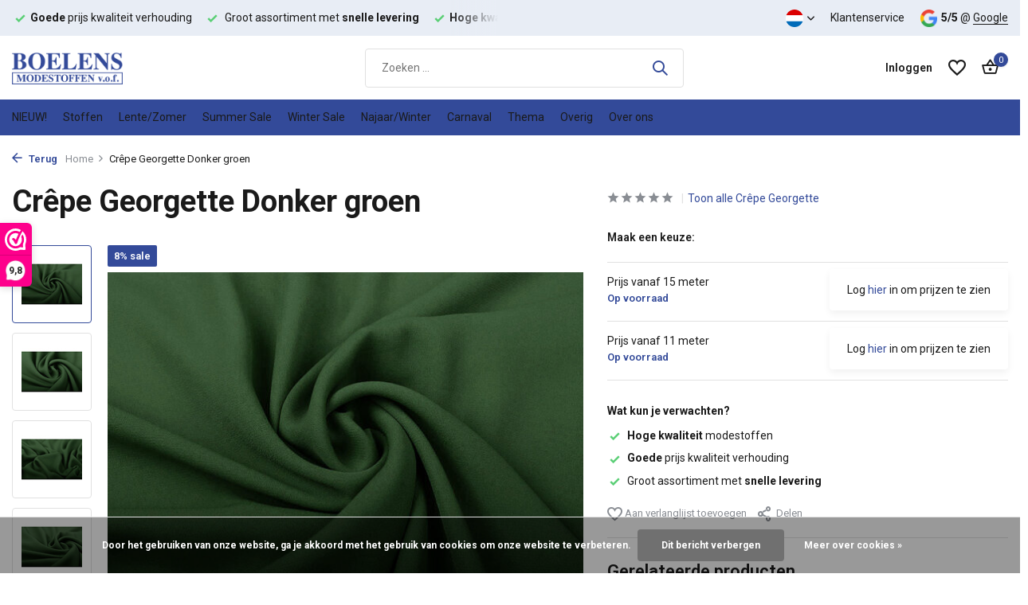

--- FILE ---
content_type: text/html;charset=utf-8
request_url: https://www.boelensmodestoffen.nl/nl/crepe-georgette-donker-groen.html
body_size: 14657
content:
<!DOCTYPE html>
<html lang="nl">
  <head>
        <meta charset="utf-8"/>
<!-- [START] 'blocks/head.rain' -->
<!--

  (c) 2008-2026 Lightspeed Netherlands B.V.
  http://www.lightspeedhq.com
  Generated: 20-01-2026 @ 04:22:11

-->
<link rel="canonical" href="https://www.boelensmodestoffen.nl/nl/crepe-georgette-donker-groen.html"/>
<link rel="alternate" href="https://www.boelensmodestoffen.nl/nl/index.rss" type="application/rss+xml" title="Nieuwe producten"/>
<link href="https://cdn.webshopapp.com/assets/cookielaw.css?2025-02-20" rel="stylesheet" type="text/css"/>
<meta name="robots" content="noodp,noydir"/>
<meta name="google-site-verification" content="5ogNczM5FSCrJ2kwkzGwCOo4WqEuDSgDqhZ4m-f_AEk"/>
<meta property="og:url" content="https://www.boelensmodestoffen.nl/nl/crepe-georgette-donker-groen.html?source=facebook"/>
<meta property="og:site_name" content="Boelens Modestoffen"/>
<meta property="og:title" content="Crêpe Georgette Donker groen"/>
<meta property="og:description" content="Boelens Modestoffen is een groothandel in Modestoffen en Textielgroothandel voor leveranciers en retailers in modestoffen en modetextiel. Boelens Modestoffen le"/>
<meta property="og:image" content="https://cdn.webshopapp.com/shops/260165/files/344600902/crepe-georgette-donker-groen.jpg"/>
<script src="https://app.dmws.plus/shop-assets/260165/dmws-plus-loader.js?id=0aaddd85f6e22786c3c0c450bceaebd1"></script>
<!--[if lt IE 9]>
<script src="https://cdn.webshopapp.com/assets/html5shiv.js?2025-02-20"></script>
<![endif]-->
<!-- [END] 'blocks/head.rain' -->
    <title>Crêpe Georgette Donker groen - Boelens Modestoffen</title>
    <meta name="description" content="Boelens Modestoffen is een groothandel in Modestoffen en Textielgroothandel voor leveranciers en retailers in modestoffen en modetextiel. Boelens Modestoffen le" />
    <meta name="keywords" content="Crêpe, Georgette, Donker, groen" />
    <meta http-equiv="X-UA-Compatible" content="IE=edge">
    <meta name="viewport" content="width=device-width, initial-scale=1.0, maximum-scale=5.0, user-scalable=no">
    <meta name="apple-mobile-web-app-capable" content="yes">
    <meta name="apple-mobile-web-app-status-bar-style" content="black">

    <link rel="shortcut icon" href="https://cdn.webshopapp.com/shops/260165/themes/184294/v/2513350/assets/favicon.ico?20241216124312" type="image/x-icon" />
    <link rel="preconnect" href="https://fonts.gstatic.com" />
    <link rel="dns-prefetch" href="https://fonts.gstatic.com">
    <link rel="preconnect" href="https://fonts.googleapis.com">
		<link rel="dns-prefetch" href="https://fonts.googleapis.com">
		<link rel="preconnect" href="https://ajax.googleapis.com">
		<link rel="dns-prefetch" href="https://ajax.googleapis.com">
		<link rel="preconnect" href="https://cdn.webshopapp.com/">
		<link rel="dns-prefetch" href="https://cdn.webshopapp.com/">
    
                        <link rel="preload" href="https://fonts.googleapis.com/css2?family=Roboto:wght@300;400;600&family=Roboto:wght@600;700&display=swap" as="style" />
    <link rel="preload" href="https://cdn.webshopapp.com/shops/260165/themes/184294/assets/bootstrap-min.css?20260105094124" as="style" />
    <link rel="preload" href="https://cdn.webshopapp.com/shops/260165/themes/184294/assets/owl-carousel-min.css?20260105094124" as="style" />
    <link rel="preload" href="https://cdn.jsdelivr.net/npm/@fancyapps/ui/dist/fancybox.css" as="style" />
    <link rel="preload" href="https://cdn.webshopapp.com/assets/gui-2-0.css?2025-02-20" as="style" />
    <link rel="preload" href="https://cdn.webshopapp.com/assets/gui-responsive-2-0.css?2025-02-20" as="style" />
        	<link rel="preload" href="https://cdn.webshopapp.com/shops/260165/themes/184294/assets/icomoon-medium.ttf?20260105094124" as="font" crossorigin>
        <link rel="preload" href="https://cdn.webshopapp.com/shops/260165/themes/184294/assets/style.css?20260105094124" as="style" />
    <link rel="preload" href="https://cdn.webshopapp.com/shops/260165/themes/184294/assets/custom.css?20260105094124" as="style" />
    
    <script src="https://cdn.webshopapp.com/assets/jquery-1-9-1.js?2025-02-20"></script>
            <link rel="preload" href="https://cdn.webshopapp.com/shops/260165/themes/184294/assets/bootstrap-min.js?20260105094124" as="script">
    <link rel="preload" href="https://cdn.webshopapp.com/assets/gui.js?2025-02-20" as="script">
    <link rel="preload" href="https://cdn.webshopapp.com/assets/gui-responsive-2-0.js?2025-02-20" as="script">
    <link rel="preload" href="https://cdn.webshopapp.com/shops/260165/themes/184294/assets/scripts.js?20260105094124" as="script">
    <link rel="preload" href="https://cdn.webshopapp.com/shops/260165/themes/184294/assets/global.js?20260105094124" as="script">
    
    <meta property="og:title" content="Crêpe Georgette Donker groen">
<meta property="og:type" content="website"> 
<meta property="og:site_name" content="Boelens Modestoffen">
<meta property="og:url" content="https://www.boelensmodestoffen.nl/">
<meta property="og:image" content="https://cdn.webshopapp.com/shops/260165/files/344600902/1000x1000x2/crepe-georgette-donker-groen.jpg">
<meta name="twitter:title" content="Crêpe Georgette Donker groen">
<meta name="twitter:description" content="Boelens Modestoffen is een groothandel in Modestoffen en Textielgroothandel voor leveranciers en retailers in modestoffen en modetextiel. Boelens Modestoffen le">
<meta name="twitter:site" content="Boelens Modestoffen">
<meta name="twitter:card" content="https://cdn.webshopapp.com/shops/260165/themes/184294/v/2513317/assets/logo.png?20241216121204">
<meta name="twitter:image" content="https://cdn.webshopapp.com/shops/260165/themes/184294/assets/share-image.jpg?20260105094124">
<script type="application/ld+json">
  [
        {
      "@context": "https://schema.org/",
      "@type": "BreadcrumbList",
      "itemListElement":
      [
        {
          "@type": "ListItem",
          "position": 1,
          "item": {
            "@id": "https://www.boelensmodestoffen.nl/nl/",
            "name": "Home"
          }
        },
                {
          "@type": "ListItem",
          "position": 2,
          "item":	{
            "@id": "https://www.boelensmodestoffen.nl/nl/crepe-georgette-donker-groen.html",
            "name": "Crêpe Georgette Donker groen"
          }
        }              ]
    },
            {
      "@context": "https://schema.org/",
      "@type": "Product", 
      "name": "Crêpe Georgette Donker groen",
      "url": "https://www.boelensmodestoffen.nl/nl/crepe-georgette-donker-groen.html",
      "productID": "74199092",
                  "image": [
            "https://cdn.webshopapp.com/shops/260165/files/344600902/1500x1500x2/crepe-georgette-donker-groen.jpg",            "https://cdn.webshopapp.com/shops/260165/files/344600902/1500x1500x2/crepe-georgette-donker-groen.jpg",            "https://cdn.webshopapp.com/shops/260165/files/344600902/1500x1500x2/crepe-georgette-donker-groen.jpg",            "https://cdn.webshopapp.com/shops/260165/files/344600902/1500x1500x2/crepe-georgette-donker-groen.jpg",            "https://cdn.webshopapp.com/shops/260165/files/344600902/1500x1500x2/crepe-georgette-donker-groen.jpg"            ],
                  "sku": "07310085a",      "offers": {
        "@type": "Offer",
        "price": "2.75",
        "url": "https://www.boelensmodestoffen.nl/nl/crepe-georgette-donker-groen.html",
        "priceValidUntil": "2027-01-20",
        "priceCurrency": "EUR",
                "availability": "https://schema.org/InStock",
        "inventoryLevel": "169"
              }
          },
        {
      "@context": "https://schema.org/",
      "@type": "Organization",
      "url": "https://www.boelensmodestoffen.nl/",
      "name": "Boelens Modestoffen",
      "legalName": "Boelens Modestoffen",
      "description": "Boelens Modestoffen is een groothandel in Modestoffen en Textielgroothandel voor leveranciers en retailers in modestoffen en modetextiel. Boelens Modestoffen le",
      "logo": "https://cdn.webshopapp.com/shops/260165/themes/184294/v/2513317/assets/logo.png?20241216121204",
      "image": "https://cdn.webshopapp.com/shops/260165/themes/184294/assets/share-image.jpg?20260105094124",
      "contactPoint": {
        "@type": "ContactPoint",
        "contactType": "Customer service",
        "telephone": ""
      },
      "address": {
        "@type": "PostalAddress",
        "streetAddress": "",
        "addressLocality": "",
        "postalCode": "",
        "addressCountry": "NL"
      }
          },
    { 
      "@context": "https://schema.org/", 
      "@type": "WebSite", 
      "url": "https://www.boelensmodestoffen.nl/", 
      "name": "Boelens Modestoffen",
      "description": "Boelens Modestoffen is een groothandel in Modestoffen en Textielgroothandel voor leveranciers en retailers in modestoffen en modetextiel. Boelens Modestoffen le",
      "author": [
        {
          "@type": "Organization",
          "url": "https://www.dmws.nl/",
          "name": "DMWS BV",
          "address": {
            "@type": "PostalAddress",
            "streetAddress": "Wilhelmina plein 25",
            "addressLocality": "Eindhoven",
            "addressRegion": "NB",
            "postalCode": "5611 HG",
            "addressCountry": "NL"
          }
        }
      ]
    }      ]
</script>    
    <link rel="stylesheet" href="https://fonts.googleapis.com/css2?family=Roboto:wght@300;400;600&family=Roboto:wght@600;700&display=swap" type="text/css">
    <link rel="stylesheet" href="https://cdn.webshopapp.com/shops/260165/themes/184294/assets/bootstrap-min.css?20260105094124" type="text/css">
    <link rel="stylesheet" href="https://cdn.webshopapp.com/shops/260165/themes/184294/assets/owl-carousel-min.css?20260105094124" type="text/css">
    <link rel="stylesheet" href="https://cdn.jsdelivr.net/npm/@fancyapps/ui/dist/fancybox.css" type="text/css">
    <link rel="stylesheet" href="https://cdn.webshopapp.com/assets/gui-2-0.css?2025-02-20" type="text/css">
    <link rel="stylesheet" href="https://cdn.webshopapp.com/assets/gui-responsive-2-0.css?2025-02-20" type="text/css">
    <link rel="stylesheet" href="https://cdn.webshopapp.com/shops/260165/themes/184294/assets/style.css?20260105094124" type="text/css">
    <link rel="stylesheet" href="https://cdn.webshopapp.com/shops/260165/themes/184294/assets/custom.css?20260105094124" type="text/css">
  </head>
  <body>
    <aside id="cart" class="sidebar d-flex cart palette-bg-white"><div class="heading d-none d-sm-block"><i class="icon-x close"></i><h3>Mijn winkelwagen</h3></div><div class="heading d-sm-none palette-bg-accent-light mobile"><i class="icon-x close"></i><h3>Mijn winkelwagen</h3></div><div class="filledCart d-none"><ul class="list-cart list-inline mb-0 scrollbar"></ul><div class="totals-wrap"><p data-cart="total">Totaal (<span class="length">0</span>) producten<span class="amount">€--,--</span></p><p class="total" data-cart="grand-total"><b>Totaalbedrag</b><span class="grey">Excl. btw</span><span><b>€--,--</b></span></p></div><div class="continue d-flex align-items-center"><a href="https://www.boelensmodestoffen.nl/nl/cart/" class="button solid cta">Ja, ik wil dit bestellen</a></div></div><p class="emptyCart align-items-center">U heeft geen artikelen in uw winkelwagen...</p><div class="bottom d-none d-sm-block"><div class="payments d-flex justify-content-center flex-wrap dmws-payments"><div class="d-flex align-items-center justify-content-center"><img class="lazy" src="https://cdn.webshopapp.com/shops/260165/themes/184294/assets/lazy-preload.jpg?20260105094124" data-src="https://cdn.webshopapp.com/assets/icon-payment-banktransfer.png?2025-02-20" alt="Bank transfer" height="16" width="37" /></div><div class="d-flex align-items-center justify-content-center"><img class="lazy" src="https://cdn.webshopapp.com/shops/260165/themes/184294/assets/lazy-preload.jpg?20260105094124" data-src="https://cdn.webshopapp.com/assets/icon-payment-ideal.png?2025-02-20" alt="iDEAL" height="16" width="37" /></div><div class="d-flex align-items-center justify-content-center"><img class="lazy" src="https://cdn.webshopapp.com/shops/260165/themes/184294/assets/lazy-preload.jpg?20260105094124" data-src="https://cdn.webshopapp.com/assets/icon-payment-mastercard.png?2025-02-20" alt="MasterCard" height="16" width="37" /></div><div class="d-flex align-items-center justify-content-center"><img class="lazy" src="https://cdn.webshopapp.com/shops/260165/themes/184294/assets/lazy-preload.jpg?20260105094124" data-src="https://cdn.webshopapp.com/assets/icon-payment-visa.png?2025-02-20" alt="Visa" height="16" width="37" /></div><div class="d-flex align-items-center justify-content-center"><img class="lazy" src="https://cdn.webshopapp.com/shops/260165/themes/184294/assets/lazy-preload.jpg?20260105094124" data-src="https://cdn.webshopapp.com/assets/icon-payment-mistercash.png?2025-02-20" alt="Bancontact" height="16" width="37" /></div><div class="d-flex align-items-center justify-content-center"><img class="lazy" src="https://cdn.webshopapp.com/shops/260165/themes/184294/assets/lazy-preload.jpg?20260105094124" data-src="https://cdn.webshopapp.com/assets/icon-payment-paypal.png?2025-02-20" alt="PayPal" height="16" width="37" /></div><div class="d-flex align-items-center justify-content-center"><img class="lazy" src="https://cdn.webshopapp.com/shops/260165/themes/184294/assets/lazy-preload.jpg?20260105094124" data-src="https://cdn.webshopapp.com/assets/icon-payment-americanexpress.png?2025-02-20" alt="American Express" height="16" width="37" /></div></div></div></aside><aside id="sidereview" class="sidebar d-flex palette-bg-white"><div class="heading d-none d-sm-block"><i class="icon-x close"></i><h3>Schrijf je eigen review voor Crêpe Georgette Donker groen</h3></div><div class="heading d-sm-none palette-bg-white"><i class="icon-x close"></i><h3>Schrijf je eigen review voor Crêpe Georgette Donker groen</h3></div><form action="https://www.boelensmodestoffen.nl/nl/account/reviewPost/74199092/" method="post" id="form-review"><input type="hidden" name="key" value="4cf62d3c7b6a5db14d437a9b631844e4"><label for="review-form-score">How many stars do you give us?</label><div class="d-flex align-items-center stars-wrap"><div class="d-flex align-items-center stars"><i class="icon-star active" data-stars="1"></i><i class="icon-star active" data-stars="2"></i><i class="icon-star active" data-stars="3"></i><i class="icon-star active" data-stars="4"></i><i class="icon-star active" data-stars="5"></i></div><span data-message="1" style="display: none;">Only 1 star?</span><span data-message="2" style="display: none;">Oh no, why 2 stars?</span><span data-message="3" style="display: none;">3 stars, what can we do better!</span><span data-message="4" style="display: none;">4 stars, that is nice.</span><span data-message="5">Fantastic, you give us 5 stars!</span></div><select id="review-form-score" name="score"><option value="1">1 Ster</option><option value="2">2 Ster(ren)</option><option value="3">3 Ster(ren)</option><option value="4">4 Ster(ren)</option><option value="5" selected="selected">5 Ster(ren)</option></select><div><label for="review-form-name">Naam *</label><input id="review-form-name" type="text" name="name" value="" required placeholder="Naam"></div><div><label for="review-form-email">E-mail * <span>Uw e-mailadres wordt niet gepubliceerd.</span></label><input id="review-form-email" type="text" name="email" value="" required placeholder="E-mail"></div><div><label for="review-form-review">Bericht *</label><textarea id="review-form-review" class="" name="review" required placeholder="Beoordelen"></textarea></div><button type="submit" class="button">Verstuur</button></form></aside><header id="variant-1" class="d-none d-md-block sticky"><div class="topbar palette-bg-light"><div class="container"><div class="row align-items-center justify-content-between"><div class="col-6 col-lg-5 col-xl-6"><div class="usp" data-total="3"><div class="list"><div class="item"><i class="icon-check"></i><b>Hoge kwaliteit</b> modestoffen</div><div class="item"><i class="icon-check"></i><b>Goede</b> prijs kwaliteit verhouding</div><div class="item"><i class="icon-check"></i> Groot assortiment met <b>snelle levering</b></div></div></div></div><div class="col-6 col-lg-7 col-xl-6 d-flex justify-content-end right"><div class="d-none d-md-block drop-down languages"><div class="current"><img class="lazy" src="https://cdn.webshopapp.com/shops/260165/themes/184294/assets/lazy-preload.jpg?20260105094124" data-src="https://cdn.webshopapp.com/shops/260165/themes/184294/assets/flag-nl.svg?20260105094124" alt="Nederlands" width="22" height="22"><i class="icon-chevron-down"></i></div><div class="drop shadow"><a title="Nederlands" lang="nl" href="https://www.boelensmodestoffen.nl/nl/go/product/74199092" class="d-flex nf"><img class="lazy" src="https://cdn.webshopapp.com/shops/260165/themes/184294/assets/lazy-preload.jpg?20260105094124" data-src="https://cdn.webshopapp.com/shops/260165/themes/184294/assets/flag-nl.svg?20260105094124" alt="Nederlands" width="18" height="18"><span>Nederlands</span></a><a title="Deutsch" lang="de" href="https://www.boelensmodestoffen.nl/de/go/product/74199092" class="d-flex nf"><img class="lazy" src="https://cdn.webshopapp.com/shops/260165/themes/184294/assets/lazy-preload.jpg?20260105094124" data-src="https://cdn.webshopapp.com/shops/260165/themes/184294/assets/flag-de.svg?20260105094124" alt="Deutsch" width="18" height="18"><span>Deutsch</span></a><a title="English" lang="en" href="https://www.boelensmodestoffen.nl/en/go/product/74199092" class="d-flex nf"><img class="lazy" src="https://cdn.webshopapp.com/shops/260165/themes/184294/assets/lazy-preload.jpg?20260105094124" data-src="https://cdn.webshopapp.com/shops/260165/themes/184294/assets/flag-en.svg?20260105094124" alt="English" width="18" height="18"><span>English</span></a></div></div><div><a href="/service">Klantenservice</a></div><div class="review-widget"><img class="lazy" src="https://cdn.webshopapp.com/shops/260165/themes/184294/assets/lazy-preload.jpg?20260105094124" data-src="https://cdn.webshopapp.com/shops/260165/themes/184294/assets/review-widget.png?20260105093957" alt="Review Logo" height="22" width="22" /><b>5/5</b><span class="d-none d-lg-inline"> @ <a href="https://maps.app.goo.gl/twHsBx4V5maHUuF16" target="_blank">Google</a></span></div></div></div></div></div><div class="sticky"><div class="overlay palette-bg-black"></div><div class="mainbar palette-bg-white"><div class="container"><div class="row align-items-center justify-content-between"><div class="col-12 d-flex align-items-center justify-content-between"><a href="https://www.boelensmodestoffen.nl/nl/" title="Boelens Modestoffen - Groothandel in Modestoffen - Textielgroothandel" class="logo nf"><img src="https://cdn.webshopapp.com/shops/260165/themes/184294/v/2513317/assets/logo.png?20241216121204" alt="Boelens Modestoffen - Groothandel in Modestoffen - Textielgroothandel" width="200" height="40" /></a><form action="https://www.boelensmodestoffen.nl/nl/search/" method="get" role="search" class="formSearch search-form default"><input type="text" name="q" autocomplete="off" value="" aria-label="Zoeken" placeholder="Zoeken ..." /><i class="icon-x"></i><button type="submit" class="search-btn" title="Zoeken"><i class="icon-search"></i></button><div class="search-results palette-bg-white"><div class="heading">Zoekresultaten voor '<span></span>'</div><ul class="list-inline list-results"></ul><ul class="list-inline list-products"></ul><a href="#" class="all">Bekijk alle resultaten</a></div></form><div class="wrap-cart d-flex align-items-center"><div class="drop-down with-overlay account login"><div class="current"><a href="https://www.boelensmodestoffen.nl/nl/account/login/" aria-label="Mijn account" class="nf"><span class="d-lg-none"><i class="icon-account"></i></span><span class="d-none d-lg-block">Inloggen</span></a></div><div class="drop shadow d-none d-md-block"><ul class="list-inline mb-0"><li><i class="icon-check"></i> Betalingsproces sneller doorlopen.</li><li><i class="icon-check"></i> Bestellingen bekijken en meer.</li><li><i class="icon-check"></i> Accountgegevens aanpassen.</li></ul><div class="d-flex align-items-center justify-content-between"><a href="https://www.boelensmodestoffen.nl/nl/account/login/" class="button">Inloggen</a><span>Nieuw? <a href="https://www.boelensmodestoffen.nl/nl/account/register/">Account aanmaken</a></span></div></div></div><div class="drop-down with-overlay account wishlist"><div class="current"><a href="https://www.boelensmodestoffen.nl/nl/account/login/" aria-label="Verlanglijst" class="nf"><span class="fs0">Verlanglijst</span><i class="icon-wishlist"></i></a></div><div class="drop shadow d-none d-md-block"><h4>Geen producten op verlanglijst...</h4><p>Log in en voeg producten toe door op het <i class="icon-wishlist"></i> icoon te klikken.</p><div class="d-flex align-items-center justify-content-between"><a href="https://www.boelensmodestoffen.nl/nl/account/login/" class="button">Inloggen</a><span>Nieuw? <a href="https://www.boelensmodestoffen.nl/nl/account/register/">Account aanmaken</a></span></div></div></div><a href="https://www.boelensmodestoffen.nl/nl/cart/" class="pos-r cart nf"><i class="icon-bag2"></i><span class="count">0</span></a></div></div></div></div></div><div class="menubar palette-bg-accent-dark"><div class="container"><div class="row"><div class="col-12"><div class="menu d-none d-md-flex align-items-center default default mega "><ul class="list-inline mb-0"><li class="list-inline-item"><a href="https://www.boelensmodestoffen.nl/nl/nieuw/">NIEUW!</a></li><li class="list-inline-item has-sub"><a href="https://www.boelensmodestoffen.nl/nl/stoffen/">Stoffen</a><ul class="sub palette-bg-white"><li class=""><a href="https://www.boelensmodestoffen.nl/nl/stoffen/alle-soorten-stoffen/">Alle soorten stoffen</a></li><li class=""><a href="https://www.boelensmodestoffen.nl/nl/stoffen/alpen-fleece-sweatstof/">Alpen Fleece | Sweatstof</a></li><li class=""><a href="https://www.boelensmodestoffen.nl/nl/stoffen/crepe-georgette/">Crêpe Georgette </a></li><li class=""><a href="https://www.boelensmodestoffen.nl/nl/stoffen/badstof/">Badstof</a></li><li class=""><a href="https://www.boelensmodestoffen.nl/nl/stoffen/bi-stretch/">Bi-Stretch </a></li><li class=""><a href="https://www.boelensmodestoffen.nl/nl/stoffen/boordstof/">Boordstof</a></li><li class=""><a href="https://www.boelensmodestoffen.nl/nl/stoffen/bont/">Bont</a></li><li class=""><a href="https://www.boelensmodestoffen.nl/nl/stoffen/broderie/">Broderie</a></li><li class=""><a href="https://www.boelensmodestoffen.nl/nl/stoffen/brokaat/">Brokaat</a></li><li class=""><a href="https://www.boelensmodestoffen.nl/nl/stoffen/boucle-stoffen/">Bouclé stoffen</a></li><li class=""><a href="https://www.boelensmodestoffen.nl/nl/stoffen/bruids-tule/">Bruids Tule</a></li><li class=""><a href="https://www.boelensmodestoffen.nl/nl/stoffen/caban/">Caban</a></li><li class=""><a href="https://www.boelensmodestoffen.nl/nl/stoffen/carnavalsbont/">Carnavalsbont</a></li><li class=""><a href="https://www.boelensmodestoffen.nl/nl/stoffen/charmeuse-voering/">Charmeuse voering</a></li><li class=""><a href="https://www.boelensmodestoffen.nl/nl/stoffen/corduroy-rib/">Corduroy / Rib</a></li><li class=""><a href="https://www.boelensmodestoffen.nl/nl/stoffen/crepe-satijn/">Crêpe Satijn</a></li><li class=""><a href="https://www.boelensmodestoffen.nl/nl/stoffen/crepe-stretch/">Crepe Stretch</a></li><li class=""><a href="https://www.boelensmodestoffen.nl/nl/stoffen/crinkle-satijn/">Crinkle  Satijn </a></li><li class=""><a href="https://www.boelensmodestoffen.nl/nl/stoffen/crinkle-taft/">Crinkle Taft</a></li><li class=""><a href="https://www.boelensmodestoffen.nl/nl/stoffen/digitaal-bedrukt/">Digitaal Bedrukt</a></li><li class=""><a href="https://www.boelensmodestoffen.nl/nl/stoffen/fiber-fill-wattine/">Fiber fill - Wattine</a></li><li class=""><a href="https://www.boelensmodestoffen.nl/nl/stoffen/fleece-stof/">Fleece stof</a></li><li class=""><a href="https://www.boelensmodestoffen.nl/nl/stoffen/french-terry/">French Terry </a></li><li class=""><a href="https://www.boelensmodestoffen.nl/nl/stoffen/gebreide-jogging-bont-melange/">Gebreide Jogging, Bont Melange </a></li><li class=""><a href="https://www.boelensmodestoffen.nl/nl/stoffen/gebreide-stoffen/">Gebreide stoffen</a></li><li class=""><a href="https://www.boelensmodestoffen.nl/nl/stoffen/gewatteerde-alcantara-suede/">Gewatteerde Alcantara Suede</a></li><li class=""><a href="https://www.boelensmodestoffen.nl/nl/stoffen/gewatteerde-voering/">Gewatteerde voering</a></li><li class=""><a href="https://www.boelensmodestoffen.nl/nl/stoffen/100-gewassen-katoen/">100% Gewassen Katoen</a></li><li class=""><a href="https://www.boelensmodestoffen.nl/nl/stoffen/hi-multi-chiffon/">Hi Multi Chiffon </a></li><li class=""><a href="https://www.boelensmodestoffen.nl/nl/stoffen/hydrofiel-stof/">Hydrofiel stof</a></li><li class=""><a href="https://www.boelensmodestoffen.nl/nl/stoffen/jacquard-stoffen/">Jacquard stoffen</a></li><li class=""><a href="https://www.boelensmodestoffen.nl/nl/stoffen/jeans/">Jeans</a></li><li class=""><a href="https://www.boelensmodestoffen.nl/nl/stoffen/jersey/">Jersey </a></li><li class=""><a href="https://www.boelensmodestoffen.nl/nl/stoffen/jogging-stof/">Jogging stof</a></li><li class=""><a href="https://www.boelensmodestoffen.nl/nl/stoffen/jute/">Jute</a></li><li class=""><a href="https://www.boelensmodestoffen.nl/nl/stoffen/imitatieleer/">Imitatieleer</a></li><li class=""><a href="https://www.boelensmodestoffen.nl/nl/stoffen/kant/">Kant</a></li><li class=""><a href="https://www.boelensmodestoffen.nl/nl/stoffen/katoen/">katoen</a></li><li class=""><a href="https://www.boelensmodestoffen.nl/nl/stoffen/korean-silk/">Korean Silk</a></li><li class=""><a href="https://www.boelensmodestoffen.nl/nl/stoffen/lame/">Lamé </a></li><li class=""><a href="https://www.boelensmodestoffen.nl/nl/stoffen/light-scuba-suede/">Light Scuba Suede</a></li><li class=""><a href="https://www.boelensmodestoffen.nl/nl/stoffen/linnen/">Linnen</a></li><li class=""><a href="https://www.boelensmodestoffen.nl/nl/stoffen/lurex/">Lurex</a></li><li class=""><a href="https://www.boelensmodestoffen.nl/nl/stoffen/lycra/">Lycra</a></li><li class=""><a href="https://www.boelensmodestoffen.nl/nl/stoffen/minky-fleece/">Minky Fleece</a></li><li class=""><a href="https://www.boelensmodestoffen.nl/nl/stoffen/mesh/">Mesh</a></li><li class=""><a href="https://www.boelensmodestoffen.nl/nl/stoffen/nicky-velours/">Nicky Velours</a></li><li class=""><a href="https://www.boelensmodestoffen.nl/nl/stoffen/organza/">Organza</a></li><li class=""><a href="https://www.boelensmodestoffen.nl/nl/stoffen/pailletten/">Pailletten</a></li><li class=""><a href="https://www.boelensmodestoffen.nl/nl/stoffen/polar-fleece/">Polar fleece</a></li><li class=""><a href="https://www.boelensmodestoffen.nl/nl/stoffen/poly-satijn/">Poly satijn</a></li><li class=""><a href="https://www.boelensmodestoffen.nl/nl/stoffen/poplin/">Poplin</a></li><li class=""><a href="https://www.boelensmodestoffen.nl/nl/stoffen/punta-di-roma/">Punta di roma</a></li><li class=""><a href="https://www.boelensmodestoffen.nl/nl/stoffen/punto-jersey/">Punto Jersey</a></li><li class=""><a href="https://www.boelensmodestoffen.nl/nl/stoffen/schotse-ruiten/">Schotse ruiten</a></li><li class=""><a href="https://www.boelensmodestoffen.nl/nl/stoffen/seersucker/">Seersucker </a></li><li class=""><a href="https://www.boelensmodestoffen.nl/nl/stoffen/soft-shell/">Soft Shell</a></li><li class=""><a href="https://www.boelensmodestoffen.nl/nl/stoffen/stretch-gabardine/">Stretch Gabardine </a></li><li class=""><a href="https://www.boelensmodestoffen.nl/nl/stoffen/stretch-satijn/">Stretch Satijn</a></li><li class=""><a href="https://www.boelensmodestoffen.nl/nl/stoffen/suede/">Suede</a></li><li class=""><a href="https://www.boelensmodestoffen.nl/nl/stoffen/teddy-stof/">Teddy Stof</a></li><li class=""><a href="https://www.boelensmodestoffen.nl/nl/stoffen/tule/">Tule</a></li><li class=""><a href="https://www.boelensmodestoffen.nl/nl/stoffen/velboa-dieren-prints/">Velboa dieren prints</a></li><li class=""><a href="https://www.boelensmodestoffen.nl/nl/stoffen/velours-de-panne/">Velours de Panne </a></li><li class=""><a href="https://www.boelensmodestoffen.nl/nl/stoffen/velours-stretch/">Velours Stretch</a></li><li class=""><a href="https://www.boelensmodestoffen.nl/nl/stoffen/verduisteringsstof/">Verduisteringsstof</a></li><li class=""><a href="https://www.boelensmodestoffen.nl/nl/stoffen/vilt/">Vilt</a></li><li class=""><a href="https://www.boelensmodestoffen.nl/nl/stoffen/viscose/">Viscose</a></li><li class=""><a href="https://www.boelensmodestoffen.nl/nl/stoffen/100-viscose/">100% Viscose</a></li><li class=""><a href="https://www.boelensmodestoffen.nl/nl/stoffen/viscose-jersey/">Viscose Jersey</a></li><li class=""><a href="https://www.boelensmodestoffen.nl/nl/stoffen/voering/">Voering</a></li><li class=""><a href="https://www.boelensmodestoffen.nl/nl/stoffen/wafel-katoen/">Wafel Katoen</a></li><li class=""><a href="https://www.boelensmodestoffen.nl/nl/stoffen/work-wear-katoen-polyester/">Work Wear (katoen polyester) </a></li><li class=""><a href="https://www.boelensmodestoffen.nl/nl/stoffen/wollen-stoffen/">Wollen Stoffen</a></li></ul></li><li class="list-inline-item"><a href="https://www.boelensmodestoffen.nl/nl/lente-zomer/">Lente/Zomer</a></li><li class="list-inline-item"><a href="https://www.boelensmodestoffen.nl/nl/summer-sale/">Summer Sale</a></li><li class="list-inline-item"><a href="https://www.boelensmodestoffen.nl/nl/winter-sale/">Winter Sale</a></li><li class="list-inline-item"><a href="https://www.boelensmodestoffen.nl/nl/najaar-winter/">Najaar/Winter</a></li><li class="list-inline-item"><a href="https://www.boelensmodestoffen.nl/nl/carnaval/">Carnaval</a></li><li class="list-inline-item has-sub"><a href="https://www.boelensmodestoffen.nl/nl/thema/">Thema</a><ul class="sub palette-bg-white"><li class=""><a href="https://www.boelensmodestoffen.nl/nl/thema/army-stoffen/">Army Stoffen</a></li><li class=""><a href="https://www.boelensmodestoffen.nl/nl/thema/hydrofiel-stof/">Hydrofiel stof</a></li><li class=""><a href="https://www.boelensmodestoffen.nl/nl/thema/boucle-stoffen/">Bouclé Stoffen</a></li><li class=""><a href="https://www.boelensmodestoffen.nl/nl/thema/carnavalsstoffen/">Carnavalsstoffen</a></li><li class=""><a href="https://www.boelensmodestoffen.nl/nl/thema/chiffon-stoffen/">Chiffon Stoffen</a></li><li class=""><a href="https://www.boelensmodestoffen.nl/nl/thema/fleece-stoffen/">Fleece stoffen</a></li><li class=""><a href="https://www.boelensmodestoffen.nl/nl/thema/gewatteerde-stoffen/">Gewatteerde Stoffen</a></li><li class=""><a href="https://www.boelensmodestoffen.nl/nl/thema/jersey-stoffen/">Jersey stoffen</a></li><li class=""><a href="https://www.boelensmodestoffen.nl/nl/thema/katoen-stoffen/">Katoen stoffen</a></li><li class=""><a href="https://www.boelensmodestoffen.nl/nl/thema/modestoffen/">Modestoffen</a></li><li class=""><a href="https://www.boelensmodestoffen.nl/nl/thema/oktober-woonmaand/">Oktober Woonmaand </a></li><li class=""><a href="https://www.boelensmodestoffen.nl/nl/thema/polyester-stoffen/">Polyester Stoffen</a></li><li class=""><a href="https://www.boelensmodestoffen.nl/nl/thema/stalenkaarten/">Stalenkaarten</a></li><li class=""><a href="https://www.boelensmodestoffen.nl/nl/thema/stoffenscharen/">Stoffenscharen</a></li><li class=""><a href="https://www.boelensmodestoffen.nl/nl/thema/viscose-stof/">Viscose Stof</a></li><li class=""><a href="https://www.boelensmodestoffen.nl/nl/thema/winter-stoffen/">Winter Stoffen</a></li><li class=""><a href="https://www.boelensmodestoffen.nl/nl/thema/zomer-stoffen/">Zomer stoffen</a></li><li class=""><a href="https://www.boelensmodestoffen.nl/nl/thema/kerst/">Kerst </a></li></ul></li><li class="list-inline-item"><a href="https://www.boelensmodestoffen.nl/nl/overig/">Overig</a></li><li class="list-inline-item"><a href="https://www.boelensmodestoffen.nl/nl/over-ons/">Over ons</a></li></ul></div></div></div></div></div></div><div class="spacetop"></div></header><header id="mobile-variant-2" class="d-md-none mobile-header sticky"><div class="overlay palette-bg-black"></div><div class="top shadow palette-bg-light"><div class="container"><div class="row"><div class="col-12 d-flex align-items-center justify-content-between"><div class="d-md-none mobile-menu"><i class="icon-menu"></i><div class="menu-wrapper"><div class="d-flex align-items-center justify-content-between heading palette-bg-accent-light"><span>Menu</span><i class="icon-x"></i></div><ul class="list-inline mb-0 palette-bg-white"><li class="categories images"><a href="https://www.boelensmodestoffen.nl/nl/catalog/" data-title="categorieën">Categorieën</a><div class="back">Terug naar <span></span></div><ul><li class="img"><a href="https://www.boelensmodestoffen.nl/nl/nieuw/" class="nf" data-title="nieuw!"><img src="https://cdn.webshopapp.com/shops/260165/files/489324771/30x40x3/image.jpg" alt="NIEUW!" height="40" width="30" />NIEUW!</a></li><li class="has-sub img"><a href="https://www.boelensmodestoffen.nl/nl/stoffen/" class="nf" data-title="stoffen"><img src="https://cdn.webshopapp.com/shops/260165/files/473709430/30x40x3/image.jpg" alt="Stoffen" height="40" width="30" />Stoffen<i class="icon-chevron-down"></i></a><ul class="sub"><li class=""><a href="https://www.boelensmodestoffen.nl/nl/stoffen/alle-soorten-stoffen/" data-title="alle soorten stoffen">Alle soorten stoffen</a></li><li class=""><a href="https://www.boelensmodestoffen.nl/nl/stoffen/alpen-fleece-sweatstof/" data-title="alpen fleece | sweatstof">Alpen Fleece | Sweatstof</a></li><li class=""><a href="https://www.boelensmodestoffen.nl/nl/stoffen/crepe-georgette/" data-title="crêpe georgette ">Crêpe Georgette </a></li><li class=""><a href="https://www.boelensmodestoffen.nl/nl/stoffen/badstof/" data-title="badstof">Badstof</a></li><li class=""><a href="https://www.boelensmodestoffen.nl/nl/stoffen/bi-stretch/" data-title="bi-stretch ">Bi-Stretch </a></li><li class=""><a href="https://www.boelensmodestoffen.nl/nl/stoffen/boordstof/" data-title="boordstof">Boordstof</a></li><li class=""><a href="https://www.boelensmodestoffen.nl/nl/stoffen/bont/" data-title="bont">Bont</a></li><li class=""><a href="https://www.boelensmodestoffen.nl/nl/stoffen/broderie/" data-title="broderie">Broderie</a></li><li class=""><a href="https://www.boelensmodestoffen.nl/nl/stoffen/brokaat/" data-title="brokaat">Brokaat</a></li><li class=""><a href="https://www.boelensmodestoffen.nl/nl/stoffen/boucle-stoffen/" data-title="bouclé stoffen">Bouclé stoffen</a></li><li class=""><a href="https://www.boelensmodestoffen.nl/nl/stoffen/bruids-tule/" data-title="bruids tule">Bruids Tule</a></li><li class=""><a href="https://www.boelensmodestoffen.nl/nl/stoffen/caban/" data-title="caban">Caban</a></li><li class=""><a href="https://www.boelensmodestoffen.nl/nl/stoffen/carnavalsbont/" data-title="carnavalsbont">Carnavalsbont</a></li><li class=""><a href="https://www.boelensmodestoffen.nl/nl/stoffen/charmeuse-voering/" data-title="charmeuse voering">Charmeuse voering</a></li><li class=""><a href="https://www.boelensmodestoffen.nl/nl/stoffen/corduroy-rib/" data-title="corduroy / rib">Corduroy / Rib</a></li><li class=""><a href="https://www.boelensmodestoffen.nl/nl/stoffen/crepe-satijn/" data-title="crêpe satijn">Crêpe Satijn</a></li><li class=""><a href="https://www.boelensmodestoffen.nl/nl/stoffen/crepe-stretch/" data-title="crepe stretch">Crepe Stretch</a></li><li class=""><a href="https://www.boelensmodestoffen.nl/nl/stoffen/crinkle-satijn/" data-title="crinkle  satijn ">Crinkle  Satijn </a></li><li class=""><a href="https://www.boelensmodestoffen.nl/nl/stoffen/crinkle-taft/" data-title="crinkle taft">Crinkle Taft</a></li><li class=""><a href="https://www.boelensmodestoffen.nl/nl/stoffen/digitaal-bedrukt/" data-title="digitaal bedrukt">Digitaal Bedrukt</a></li><li class=""><a href="https://www.boelensmodestoffen.nl/nl/stoffen/fiber-fill-wattine/" data-title="fiber fill - wattine">Fiber fill - Wattine</a></li><li class=""><a href="https://www.boelensmodestoffen.nl/nl/stoffen/fleece-stof/" data-title="fleece stof">Fleece stof</a></li><li class=""><a href="https://www.boelensmodestoffen.nl/nl/stoffen/french-terry/" data-title="french terry ">French Terry </a></li><li class=""><a href="https://www.boelensmodestoffen.nl/nl/stoffen/gebreide-jogging-bont-melange/" data-title="gebreide jogging, bont melange ">Gebreide Jogging, Bont Melange </a></li><li class=""><a href="https://www.boelensmodestoffen.nl/nl/stoffen/gebreide-stoffen/" data-title="gebreide stoffen">Gebreide stoffen</a></li><li class=""><a href="https://www.boelensmodestoffen.nl/nl/stoffen/gewatteerde-alcantara-suede/" data-title="gewatteerde alcantara suede">Gewatteerde Alcantara Suede</a></li><li class=""><a href="https://www.boelensmodestoffen.nl/nl/stoffen/gewatteerde-voering/" data-title="gewatteerde voering">Gewatteerde voering</a></li><li class=""><a href="https://www.boelensmodestoffen.nl/nl/stoffen/100-gewassen-katoen/" data-title="100% gewassen katoen">100% Gewassen Katoen</a></li><li class=""><a href="https://www.boelensmodestoffen.nl/nl/stoffen/hi-multi-chiffon/" data-title="hi multi chiffon ">Hi Multi Chiffon </a></li><li class=""><a href="https://www.boelensmodestoffen.nl/nl/stoffen/hydrofiel-stof/" data-title="hydrofiel stof">Hydrofiel stof</a></li><li class=""><a href="https://www.boelensmodestoffen.nl/nl/stoffen/jacquard-stoffen/" data-title="jacquard stoffen">Jacquard stoffen</a></li><li class=""><a href="https://www.boelensmodestoffen.nl/nl/stoffen/jeans/" data-title="jeans">Jeans</a></li><li class=""><a href="https://www.boelensmodestoffen.nl/nl/stoffen/jersey/" data-title="jersey ">Jersey </a></li><li class=""><a href="https://www.boelensmodestoffen.nl/nl/stoffen/jogging-stof/" data-title="jogging stof">Jogging stof</a></li><li class=""><a href="https://www.boelensmodestoffen.nl/nl/stoffen/jute/" data-title="jute">Jute</a></li><li class=""><a href="https://www.boelensmodestoffen.nl/nl/stoffen/imitatieleer/" data-title="imitatieleer">Imitatieleer</a></li><li class=""><a href="https://www.boelensmodestoffen.nl/nl/stoffen/kant/" data-title="kant">Kant</a></li><li class=""><a href="https://www.boelensmodestoffen.nl/nl/stoffen/katoen/" data-title="katoen">katoen</a></li><li class=""><a href="https://www.boelensmodestoffen.nl/nl/stoffen/korean-silk/" data-title="korean silk">Korean Silk</a></li><li class=""><a href="https://www.boelensmodestoffen.nl/nl/stoffen/lame/" data-title="lamé ">Lamé </a></li><li class=""><a href="https://www.boelensmodestoffen.nl/nl/stoffen/light-scuba-suede/" data-title="light scuba suede">Light Scuba Suede</a></li><li class=""><a href="https://www.boelensmodestoffen.nl/nl/stoffen/linnen/" data-title="linnen">Linnen</a></li><li class=""><a href="https://www.boelensmodestoffen.nl/nl/stoffen/lurex/" data-title="lurex">Lurex</a></li><li class=""><a href="https://www.boelensmodestoffen.nl/nl/stoffen/lycra/" data-title="lycra">Lycra</a></li><li class=""><a href="https://www.boelensmodestoffen.nl/nl/stoffen/minky-fleece/" data-title="minky fleece">Minky Fleece</a></li><li class=""><a href="https://www.boelensmodestoffen.nl/nl/stoffen/mesh/" data-title="mesh">Mesh</a></li><li class=""><a href="https://www.boelensmodestoffen.nl/nl/stoffen/nicky-velours/" data-title="nicky velours">Nicky Velours</a></li><li class=""><a href="https://www.boelensmodestoffen.nl/nl/stoffen/organza/" data-title="organza">Organza</a></li><li class=""><a href="https://www.boelensmodestoffen.nl/nl/stoffen/pailletten/" data-title="pailletten">Pailletten</a></li><li class=""><a href="https://www.boelensmodestoffen.nl/nl/stoffen/polar-fleece/" data-title="polar fleece">Polar fleece</a></li><li class=""><a href="https://www.boelensmodestoffen.nl/nl/stoffen/poly-satijn/" data-title="poly satijn">Poly satijn</a></li><li class=""><a href="https://www.boelensmodestoffen.nl/nl/stoffen/poplin/" data-title="poplin">Poplin</a></li><li class=""><a href="https://www.boelensmodestoffen.nl/nl/stoffen/punta-di-roma/" data-title="punta di roma">Punta di roma</a></li><li class=""><a href="https://www.boelensmodestoffen.nl/nl/stoffen/punto-jersey/" data-title="punto jersey">Punto Jersey</a></li><li class=""><a href="https://www.boelensmodestoffen.nl/nl/stoffen/schotse-ruiten/" data-title="schotse ruiten">Schotse ruiten</a></li><li class=""><a href="https://www.boelensmodestoffen.nl/nl/stoffen/seersucker/" data-title="seersucker ">Seersucker </a></li><li class=""><a href="https://www.boelensmodestoffen.nl/nl/stoffen/soft-shell/" data-title="soft shell">Soft Shell</a></li><li class=""><a href="https://www.boelensmodestoffen.nl/nl/stoffen/stretch-gabardine/" data-title="stretch gabardine ">Stretch Gabardine </a></li><li class=""><a href="https://www.boelensmodestoffen.nl/nl/stoffen/stretch-satijn/" data-title="stretch satijn">Stretch Satijn</a></li><li class=""><a href="https://www.boelensmodestoffen.nl/nl/stoffen/suede/" data-title="suede">Suede</a></li><li class=""><a href="https://www.boelensmodestoffen.nl/nl/stoffen/teddy-stof/" data-title="teddy stof">Teddy Stof</a></li><li class=""><a href="https://www.boelensmodestoffen.nl/nl/stoffen/tule/" data-title="tule">Tule</a></li><li class=""><a href="https://www.boelensmodestoffen.nl/nl/stoffen/velboa-dieren-prints/" data-title="velboa dieren prints">Velboa dieren prints</a></li><li class=""><a href="https://www.boelensmodestoffen.nl/nl/stoffen/velours-de-panne/" data-title="velours de panne ">Velours de Panne </a></li><li class=""><a href="https://www.boelensmodestoffen.nl/nl/stoffen/velours-stretch/" data-title="velours stretch">Velours Stretch</a></li><li class=""><a href="https://www.boelensmodestoffen.nl/nl/stoffen/verduisteringsstof/" data-title="verduisteringsstof">Verduisteringsstof</a></li><li class=""><a href="https://www.boelensmodestoffen.nl/nl/stoffen/vilt/" data-title="vilt">Vilt</a></li><li class=""><a href="https://www.boelensmodestoffen.nl/nl/stoffen/viscose/" data-title="viscose">Viscose</a></li><li class=""><a href="https://www.boelensmodestoffen.nl/nl/stoffen/100-viscose/" data-title="100% viscose">100% Viscose</a></li><li class=""><a href="https://www.boelensmodestoffen.nl/nl/stoffen/viscose-jersey/" data-title="viscose jersey">Viscose Jersey</a></li><li class=""><a href="https://www.boelensmodestoffen.nl/nl/stoffen/voering/" data-title="voering">Voering</a></li><li class=""><a href="https://www.boelensmodestoffen.nl/nl/stoffen/wafel-katoen/" data-title="wafel katoen">Wafel Katoen</a></li><li class=""><a href="https://www.boelensmodestoffen.nl/nl/stoffen/work-wear-katoen-polyester/" data-title="work wear (katoen polyester) ">Work Wear (katoen polyester) </a></li><li class=""><a href="https://www.boelensmodestoffen.nl/nl/stoffen/wollen-stoffen/" data-title="wollen stoffen">Wollen Stoffen</a></li></ul></li><li class="img"><a href="https://www.boelensmodestoffen.nl/nl/lente-zomer/" class="nf" data-title="lente/zomer"><img src="https://cdn.webshopapp.com/shops/260165/files/477237900/30x40x3/image.jpg" alt="Lente/Zomer" height="40" width="30" />Lente/Zomer</a></li><li class="img"><a href="https://www.boelensmodestoffen.nl/nl/summer-sale/" class="nf" data-title="summer sale"><img src="https://cdn.webshopapp.com/shops/260165/files/477237972/30x40x3/image.jpg" alt="Summer Sale" height="40" width="30" />Summer Sale</a></li><li class="img"><a href="https://www.boelensmodestoffen.nl/nl/winter-sale/" class="nf" data-title="winter sale"><img src="https://cdn.webshopapp.com/shops/260165/files/482913305/30x40x3/image.jpg" alt="Winter Sale" height="40" width="30" />Winter Sale</a></li><li class="img"><a href="https://www.boelensmodestoffen.nl/nl/najaar-winter/" class="nf" data-title="najaar/winter"><img src="https://cdn.webshopapp.com/shops/260165/files/409774526/30x40x3/image.jpg" alt="Najaar/Winter" height="40" width="30" />Najaar/Winter</a></li><li class="img"><a href="https://www.boelensmodestoffen.nl/nl/carnaval/" class="nf" data-title="carnaval"><img src="https://cdn.webshopapp.com/shops/260165/files/477239091/30x40x3/image.jpg" alt="Carnaval" height="40" width="30" />Carnaval</a></li><li class="has-sub img"><a href="https://www.boelensmodestoffen.nl/nl/thema/" class="nf" data-title="thema"><img src="https://cdn.webshopapp.com/shops/260165/files/405005229/30x40x3/image.jpg" alt="Thema" height="40" width="30" />Thema<i class="icon-chevron-down"></i></a><ul class="sub"><li class=""><a href="https://www.boelensmodestoffen.nl/nl/thema/army-stoffen/" data-title="army stoffen">Army Stoffen</a></li><li class=""><a href="https://www.boelensmodestoffen.nl/nl/thema/hydrofiel-stof/" data-title="hydrofiel stof">Hydrofiel stof</a></li><li class=""><a href="https://www.boelensmodestoffen.nl/nl/thema/boucle-stoffen/" data-title="bouclé stoffen">Bouclé Stoffen</a></li><li class=""><a href="https://www.boelensmodestoffen.nl/nl/thema/carnavalsstoffen/" data-title="carnavalsstoffen">Carnavalsstoffen</a></li><li class=""><a href="https://www.boelensmodestoffen.nl/nl/thema/chiffon-stoffen/" data-title="chiffon stoffen">Chiffon Stoffen</a></li><li class=""><a href="https://www.boelensmodestoffen.nl/nl/thema/fleece-stoffen/" data-title="fleece stoffen">Fleece stoffen</a></li><li class=""><a href="https://www.boelensmodestoffen.nl/nl/thema/gewatteerde-stoffen/" data-title="gewatteerde stoffen">Gewatteerde Stoffen</a></li><li class=""><a href="https://www.boelensmodestoffen.nl/nl/thema/jersey-stoffen/" data-title="jersey stoffen">Jersey stoffen</a></li><li class=""><a href="https://www.boelensmodestoffen.nl/nl/thema/katoen-stoffen/" data-title="katoen stoffen">Katoen stoffen</a></li><li class=""><a href="https://www.boelensmodestoffen.nl/nl/thema/modestoffen/" data-title="modestoffen">Modestoffen</a></li><li class=""><a href="https://www.boelensmodestoffen.nl/nl/thema/oktober-woonmaand/" data-title="oktober woonmaand ">Oktober Woonmaand </a></li><li class=""><a href="https://www.boelensmodestoffen.nl/nl/thema/polyester-stoffen/" data-title="polyester stoffen">Polyester Stoffen</a></li><li class=""><a href="https://www.boelensmodestoffen.nl/nl/thema/stalenkaarten/" data-title="stalenkaarten">Stalenkaarten</a></li><li class=""><a href="https://www.boelensmodestoffen.nl/nl/thema/stoffenscharen/" data-title="stoffenscharen">Stoffenscharen</a></li><li class=""><a href="https://www.boelensmodestoffen.nl/nl/thema/viscose-stof/" data-title="viscose stof">Viscose Stof</a></li><li class=""><a href="https://www.boelensmodestoffen.nl/nl/thema/winter-stoffen/" data-title="winter stoffen">Winter Stoffen</a></li><li class=""><a href="https://www.boelensmodestoffen.nl/nl/thema/zomer-stoffen/" data-title="zomer stoffen">Zomer stoffen</a></li><li class=""><a href="https://www.boelensmodestoffen.nl/nl/thema/kerst/" data-title="kerst ">Kerst </a></li></ul></li><li class="img"><a href="https://www.boelensmodestoffen.nl/nl/overig/" class="nf" data-title="overig"><img src="https://cdn.webshopapp.com/shops/260165/files/405435426/30x40x3/image.jpg" alt="Overig" height="40" width="30" />Overig</a></li><li class=""><a href="https://www.boelensmodestoffen.nl/nl/over-ons/" class="nf" data-title="over ons">Over ons</a></li></ul></li></ul></div></div><a href="https://www.boelensmodestoffen.nl/nl/" title="Boelens Modestoffen - Groothandel in Modestoffen - Textielgroothandel" class="logo nf"><img src="https://cdn.webshopapp.com/shops/260165/themes/184294/v/2513317/assets/logo.png?20241216121204" alt="Boelens Modestoffen - Groothandel in Modestoffen - Textielgroothandel" width="200" height="40" /></a><div class="search-m"></div><div class="wrap-cart d-flex align-items-center"><div class="drop-down with-overlay account login"><div class="current"><a href="https://www.boelensmodestoffen.nl/nl/account/login/" aria-label="Mijn account" class="nf"><span class="d-lg-none"><i class="icon-account"></i></span><span class="d-none d-lg-block">Inloggen</span></a></div><div class="drop shadow d-none d-md-block"><ul class="list-inline mb-0"><li><i class="icon-check"></i> Betalingsproces sneller doorlopen.</li><li><i class="icon-check"></i> Bestellingen bekijken en meer.</li><li><i class="icon-check"></i> Accountgegevens aanpassen.</li></ul><div class="d-flex align-items-center justify-content-between"><a href="https://www.boelensmodestoffen.nl/nl/account/login/" class="button">Inloggen</a><span>Nieuw? <a href="https://www.boelensmodestoffen.nl/nl/account/register/">Account aanmaken</a></span></div></div></div><div class="drop-down with-overlay account wishlist"><div class="current"><a href="https://www.boelensmodestoffen.nl/nl/account/login/" aria-label="Verlanglijst" class="nf"><span class="fs0">Verlanglijst</span><i class="icon-wishlist"></i></a></div><div class="drop shadow d-none d-md-block"><h4>Geen producten op verlanglijst...</h4><p>Log in en voeg producten toe door op het <i class="icon-wishlist"></i> icoon te klikken.</p><div class="d-flex align-items-center justify-content-between"><a href="https://www.boelensmodestoffen.nl/nl/account/login/" class="button">Inloggen</a><span>Nieuw? <a href="https://www.boelensmodestoffen.nl/nl/account/register/">Account aanmaken</a></span></div></div></div><a href="https://www.boelensmodestoffen.nl/nl/cart/" class="pos-r cart nf"><i class="icon-bag2"></i><span class="count">0</span></a></div></div></div></div></div><div class="sub palette-bg-white shadow"><div class="container"><div class="row align-items-center justify-content-between"><div class="col-12"><div class="usp" data-total="3"><div class="list"><div class="item"><i class="icon-check"></i><b>Hoge kwaliteit</b> modestoffen</div><div class="item"><i class="icon-check"></i><b>Goede</b> prijs kwaliteit verhouding</div><div class="item"><i class="icon-check"></i> Groot assortiment met <b>snelle levering</b></div></div></div></div></div></div></div></header><nav class="breadcrumbs"><div class="container"><div class="row"><div class="col-12"><ol class="d-flex align-items-center flex-wrap"><li class="accent"><a href="javascript: history.go(-1)"><i class="icon-arrow"></i> Terug</a></li><li class="item icon"><a href="https://www.boelensmodestoffen.nl/nl/">Home <i class="icon-chevron-down"></i></a></li><li class="item">Crêpe Georgette Donker groen</li></ol></div></div></div></nav><div class="popup custom images"><div class="container"><div class="wrap d-flex"><i class="icon-x"></i><div class="content"><div class="slider owl-carousel dots"><div class="image d-flex align-items-center justify-content-center"><img 
                   alt="Crêpe Georgette Donker groen"
                   title="Crêpe Georgette Donker groen"
                   class="lazy owl-lazy"
                   src="https://cdn.webshopapp.com/shops/260165/themes/184294/assets/lazy-preload.jpg?20260105094124"
                   data-src="https://cdn.webshopapp.com/shops/260165/files/344600902/1280x1000x3/crepe-georgette-donker-groen.jpg"
                   data-srcset="https://cdn.webshopapp.com/shops/260165/files/344600902/1280x1000x3/crepe-georgette-donker-groen.jpg 1x, https://cdn.webshopapp.com/shops/260165/files/344600902/2560x2000x3/crepe-georgette-donker-groen.jpg 2x"
                   data-sizes="1280w"
                   width="1280"
                   height="1000"
                 /></div><div class="image d-flex align-items-center justify-content-center"><img 
                   alt="Crêpe Georgette Donker groen"
                   title="Crêpe Georgette Donker groen"
                   class="lazy owl-lazy"
                   src="https://cdn.webshopapp.com/shops/260165/themes/184294/assets/lazy-preload.jpg?20260105094124"
                   data-src="https://cdn.webshopapp.com/shops/260165/files/344600903/1280x1000x3/crepe-georgette-donker-groen.jpg"
                   data-srcset="https://cdn.webshopapp.com/shops/260165/files/344600903/1280x1000x3/crepe-georgette-donker-groen.jpg 1x, https://cdn.webshopapp.com/shops/260165/files/344600903/2560x2000x3/crepe-georgette-donker-groen.jpg 2x"
                   data-sizes="1280w"
                   width="1280"
                   height="1000"
                 /></div><div class="image d-flex align-items-center justify-content-center"><img 
                   alt="Crêpe Georgette Donker groen"
                   title="Crêpe Georgette Donker groen"
                   class="lazy owl-lazy"
                   src="https://cdn.webshopapp.com/shops/260165/themes/184294/assets/lazy-preload.jpg?20260105094124"
                   data-src="https://cdn.webshopapp.com/shops/260165/files/344600905/1280x1000x3/crepe-georgette-donker-groen.jpg"
                   data-srcset="https://cdn.webshopapp.com/shops/260165/files/344600905/1280x1000x3/crepe-georgette-donker-groen.jpg 1x, https://cdn.webshopapp.com/shops/260165/files/344600905/2560x2000x3/crepe-georgette-donker-groen.jpg 2x"
                   data-sizes="1280w"
                   width="1280"
                   height="1000"
                 /></div><div class="image d-flex align-items-center justify-content-center"><img 
                   alt="Crêpe Georgette Donker groen"
                   title="Crêpe Georgette Donker groen"
                   class="lazy owl-lazy"
                   src="https://cdn.webshopapp.com/shops/260165/themes/184294/assets/lazy-preload.jpg?20260105094124"
                   data-src="https://cdn.webshopapp.com/shops/260165/files/344600901/1280x1000x3/crepe-georgette-donker-groen.jpg"
                   data-srcset="https://cdn.webshopapp.com/shops/260165/files/344600901/1280x1000x3/crepe-georgette-donker-groen.jpg 1x, https://cdn.webshopapp.com/shops/260165/files/344600901/2560x2000x3/crepe-georgette-donker-groen.jpg 2x"
                   data-sizes="1280w"
                   width="1280"
                   height="1000"
                 /></div><div class="image d-flex align-items-center justify-content-center"><img 
                   alt="Crêpe Georgette Donker groen"
                   title="Crêpe Georgette Donker groen"
                   class="lazy owl-lazy"
                   src="https://cdn.webshopapp.com/shops/260165/themes/184294/assets/lazy-preload.jpg?20260105094124"
                   data-src="https://cdn.webshopapp.com/shops/260165/files/344600904/1280x1000x3/crepe-georgette-donker-groen.jpg"
                   data-srcset="https://cdn.webshopapp.com/shops/260165/files/344600904/1280x1000x3/crepe-georgette-donker-groen.jpg 1x, https://cdn.webshopapp.com/shops/260165/files/344600904/2560x2000x3/crepe-georgette-donker-groen.jpg 2x"
                   data-sizes="1280w"
                   width="1280"
                   height="1000"
                 /></div></div><h3>Crêpe Georgette Donker groen</h3><div class="link"><i class="icon-arrow"></i> Terug naar Product</div></div></div></div></div><article id="product"><div class="container"><div class="row content"><div class="col-12 col-md-6 col-lg-7"><h1 class="h1">Crêpe Georgette Donker groen</h1><div class="images d-flex fullwidth"><div class="thumbs d-none d-md-block"><i class="icon-chevron-down up hide"></i><div class="wrap"><div class="owl-carousel"><div class="item"><img 
                       alt="Crêpe Georgette Donker groen"
                       title="Crêpe Georgette Donker groen"
                       class="lazy owl-lazy"
                       src="https://cdn.webshopapp.com/shops/260165/themes/184294/assets/lazy-preload.jpg?20260105094124"
                       data-src="https://cdn.webshopapp.com/shops/260165/files/344600902/78x78x2/crepe-georgette-donker-groen.jpg"
                       data-srcset="https://cdn.webshopapp.com/shops/260165/files/344600902/78x78x2/crepe-georgette-donker-groen.jpg 1x, https://cdn.webshopapp.com/shops/260165/files/344600902/156x156x2/crepe-georgette-donker-groen.jpg 2x"
                       data-sizes="78w"
                       width="78"
                       height="78"
                     /></div><div class="item"><img 
                       alt="Crêpe Georgette Donker groen"
                       title="Crêpe Georgette Donker groen"
                       class="lazy owl-lazy"
                       src="https://cdn.webshopapp.com/shops/260165/themes/184294/assets/lazy-preload.jpg?20260105094124"
                       data-src="https://cdn.webshopapp.com/shops/260165/files/344600903/78x78x2/crepe-georgette-donker-groen.jpg"
                       data-srcset="https://cdn.webshopapp.com/shops/260165/files/344600903/78x78x2/crepe-georgette-donker-groen.jpg 1x, https://cdn.webshopapp.com/shops/260165/files/344600903/156x156x2/crepe-georgette-donker-groen.jpg 2x"
                       data-sizes="78w"
                       width="78"
                       height="78"
                     /></div><div class="item"><img 
                       alt="Crêpe Georgette Donker groen"
                       title="Crêpe Georgette Donker groen"
                       class="lazy owl-lazy"
                       src="https://cdn.webshopapp.com/shops/260165/themes/184294/assets/lazy-preload.jpg?20260105094124"
                       data-src="https://cdn.webshopapp.com/shops/260165/files/344600905/78x78x2/crepe-georgette-donker-groen.jpg"
                       data-srcset="https://cdn.webshopapp.com/shops/260165/files/344600905/78x78x2/crepe-georgette-donker-groen.jpg 1x, https://cdn.webshopapp.com/shops/260165/files/344600905/156x156x2/crepe-georgette-donker-groen.jpg 2x"
                       data-sizes="78w"
                       width="78"
                       height="78"
                     /></div><div class="item"><img 
                       alt="Crêpe Georgette Donker groen"
                       title="Crêpe Georgette Donker groen"
                       class="lazy owl-lazy"
                       src="https://cdn.webshopapp.com/shops/260165/themes/184294/assets/lazy-preload.jpg?20260105094124"
                       data-src="https://cdn.webshopapp.com/shops/260165/files/344600901/78x78x2/crepe-georgette-donker-groen.jpg"
                       data-srcset="https://cdn.webshopapp.com/shops/260165/files/344600901/78x78x2/crepe-georgette-donker-groen.jpg 1x, https://cdn.webshopapp.com/shops/260165/files/344600901/156x156x2/crepe-georgette-donker-groen.jpg 2x"
                       data-sizes="78w"
                       width="78"
                       height="78"
                     /></div><div class="item"><img 
                       alt="Crêpe Georgette Donker groen"
                       title="Crêpe Georgette Donker groen"
                       class="lazy owl-lazy"
                       src="https://cdn.webshopapp.com/shops/260165/themes/184294/assets/lazy-preload.jpg?20260105094124"
                       data-src="https://cdn.webshopapp.com/shops/260165/files/344600904/78x78x2/crepe-georgette-donker-groen.jpg"
                       data-srcset="https://cdn.webshopapp.com/shops/260165/files/344600904/78x78x2/crepe-georgette-donker-groen.jpg 1x, https://cdn.webshopapp.com/shops/260165/files/344600904/156x156x2/crepe-georgette-donker-groen.jpg 2x"
                       data-sizes="78w"
                       width="78"
                       height="78"
                     /></div></div></div><i class="icon-chevron-down down"></i></div><div class="images-wrap"><div class="label sale">8% sale</div><div class="slider owl-carousel dots"><div class="image d-flex align-items-center justify-content-center"><img 
                       alt="Crêpe Georgette Donker groen"
                       title="Crêpe Georgette Donker groen"
                       class="lazy owl-lazy"
                       src="https://cdn.webshopapp.com/shops/260165/themes/184294/assets/lazy-preload.jpg?20260105094124"
                       data-src="https://cdn.webshopapp.com/shops/260165/files/344600902/600x465x3/crepe-georgette-donker-groen.jpg"
                       data-srcset="https://cdn.webshopapp.com/shops/260165/files/344600902/600x465x3/crepe-georgette-donker-groen.jpg 1x, https://cdn.webshopapp.com/shops/260165/files/344600902/1200x930x3/crepe-georgette-donker-groen.jpg 2x"
                       data-sizes="600w"
                       width="600"
                       height="465"
                     /></div><div class="image d-flex align-items-center justify-content-center"><img 
                       alt="Crêpe Georgette Donker groen"
                       title="Crêpe Georgette Donker groen"
                       class="lazy owl-lazy"
                       src="https://cdn.webshopapp.com/shops/260165/themes/184294/assets/lazy-preload.jpg?20260105094124"
                       data-src="https://cdn.webshopapp.com/shops/260165/files/344600903/600x465x3/crepe-georgette-donker-groen.jpg"
                       data-srcset="https://cdn.webshopapp.com/shops/260165/files/344600903/600x465x3/crepe-georgette-donker-groen.jpg 1x, https://cdn.webshopapp.com/shops/260165/files/344600903/1200x930x3/crepe-georgette-donker-groen.jpg 2x"
                       data-sizes="600w"
                       width="600"
                       height="465"
                     /></div><div class="image d-flex align-items-center justify-content-center"><img 
                       alt="Crêpe Georgette Donker groen"
                       title="Crêpe Georgette Donker groen"
                       class="lazy owl-lazy"
                       src="https://cdn.webshopapp.com/shops/260165/themes/184294/assets/lazy-preload.jpg?20260105094124"
                       data-src="https://cdn.webshopapp.com/shops/260165/files/344600905/600x465x3/crepe-georgette-donker-groen.jpg"
                       data-srcset="https://cdn.webshopapp.com/shops/260165/files/344600905/600x465x3/crepe-georgette-donker-groen.jpg 1x, https://cdn.webshopapp.com/shops/260165/files/344600905/1200x930x3/crepe-georgette-donker-groen.jpg 2x"
                       data-sizes="600w"
                       width="600"
                       height="465"
                     /></div><div class="image d-flex align-items-center justify-content-center"><img 
                       alt="Crêpe Georgette Donker groen"
                       title="Crêpe Georgette Donker groen"
                       class="lazy owl-lazy"
                       src="https://cdn.webshopapp.com/shops/260165/themes/184294/assets/lazy-preload.jpg?20260105094124"
                       data-src="https://cdn.webshopapp.com/shops/260165/files/344600901/600x465x3/crepe-georgette-donker-groen.jpg"
                       data-srcset="https://cdn.webshopapp.com/shops/260165/files/344600901/600x465x3/crepe-georgette-donker-groen.jpg 1x, https://cdn.webshopapp.com/shops/260165/files/344600901/1200x930x3/crepe-georgette-donker-groen.jpg 2x"
                       data-sizes="600w"
                       width="600"
                       height="465"
                     /></div><div class="image d-flex align-items-center justify-content-center"><img 
                       alt="Crêpe Georgette Donker groen"
                       title="Crêpe Georgette Donker groen"
                       class="lazy owl-lazy"
                       src="https://cdn.webshopapp.com/shops/260165/themes/184294/assets/lazy-preload.jpg?20260105094124"
                       data-src="https://cdn.webshopapp.com/shops/260165/files/344600904/600x465x3/crepe-georgette-donker-groen.jpg"
                       data-srcset="https://cdn.webshopapp.com/shops/260165/files/344600904/600x465x3/crepe-georgette-donker-groen.jpg 1x, https://cdn.webshopapp.com/shops/260165/files/344600904/1200x930x3/crepe-georgette-donker-groen.jpg 2x"
                       data-sizes="600w"
                       width="600"
                       height="465"
                     /></div></div></div></div><div class="tabs d-none d-md-block"><ul class="d-none d-md-flex align-items-center flex-wrap nav"><li><a href="#description" class="active">Productomschrijving</a></li><li><a href="#specs">Productspecificaties</a></li></ul><div id="description" class="description"><b class="d-md-none">Productomschrijving<i class="icon-chevron-down d-md-none"></i></b><div class="main"><p><em><strong>SKU: 07310085</strong></em></p><p> </p><p>Let op: Kleuren kunnen afwijken van het scherm. <br /><br />Houd bij verdere verwerking rekening met snijverlies.</p><p> </p><table style="border-collapse: collapse; width: 100%;" border="1"><tbody><tr style="height: 16px;"><td style="width: 20.7713%; height: 16px;"><strong>Materiaal</strong></td><td style="width: 79.161%;" width="238"> 100% Polyester</td></tr><tr style="height: 16px;"><td style="width: 20.7713%; height: 16px;"><strong>Gewicht</strong></td><td style="width: 79.161%;" width="108"> ± 100 gram/m²</td></tr><tr style="height: 18px;"><td style="width: 20.7713%; height: 18px;"><strong>Breedte</strong></td><td style="width: 79.161%; height: 18px;" width="116"> 150 cm</td></tr><tr style="height: 16px;"><td style="width: 20.7713%; height: 16px;"><strong>Motief</strong></td><td style="width: 79.161%; height: 16px;" width="124"> Effen</td></tr><tr style="height: 16px;"><td style="width: 20.7713%; height: 16px;"><strong>Bewerking</strong></td><td style="width: 79.161%;" width="250"> Geweven</td></tr><tr style="height: 16px;"><td style="width: 20.7713%; height: 16px;"><strong>Eigenschappen</strong></td><td style="width: 79.161%;" width="278"> Chique, licht doorschijnend, soepel</td></tr><tr style="height: 36px;"><td style="width: 20.7713%; height: 22px;"><strong>Toepassingen</strong></td><td style="width: 79.161%;" width="968"> Blouse, bruiloft, carnaval, dans, decoratie, feest, hobby, jurk, kleding, rok, tuniek, trouwjurk, versiering</td></tr></tbody></table><p><img src="https://static.webshopapp.com/shops/259039/files/187928201/waslabel-30-niet-drogen-en-strijken.jpg" alt="" width="236" height="71" /></p></div></div><div id="specs" class="specs dmws-specs"><h3>Productspecificaties<i class="icon-chevron-down d-md-none"></i></h3><div><dl><div><dt>SKU
                        <dd>07310085a</dd></div></dl></div></div></div></div><div class="col-12 col-md-6 col-lg-5 sidebar"><div class="column-wrap sticky"><div class="meta d-flex align-items-center flex-wrap"><a href="#reviews" class="d-flex"><div class="stars"><i class="icon-star"></i><i class="icon-star"></i><i class="icon-star"></i><i class="icon-star"></i><i class="icon-star"></i></div></a><a href="https://www.boelensmodestoffen.nl/nl/stoffen/crepe-georgette/" class="link">Toon alle Crêpe Georgette </a></div><div class="product-content" class="openCart list"><div class="product-configure list"><label>Maak een keuze:</label><ul class="variants"><li data-url="https://www.boelensmodestoffen.nl/nl/crepe-georgette-donker-groen.html?id=150179885"><form data-action="" data-id="product_configure_form_150179885" method="post" class="d-flex align-items-center w-100"><div><p>Prijs vanaf 15 meter</p><p class="stock instock">
                                                                                                            Op voorraad
                                                                                                    </p></div><div class="login">Log <a href="https://www.boelensmodestoffen.nl/nl/account/login/">hier</a> in om prijzen te zien</div></form></li><li data-url="https://www.boelensmodestoffen.nl/nl/crepe-georgette-donker-groen.html?id=146471519"><form data-action="" data-id="product_configure_form_146471519" method="post" class="d-flex align-items-center w-100"><div><p>Prijs vanaf 11 meter</p><p class="stock instock">
                                                                                                            Op voorraad
                                                                                                    </p></div><div class="login">Log <a href="https://www.boelensmodestoffen.nl/nl/account/login/">hier</a> in om prijzen te zien</div></form></li></ul></div><form action="https://www.boelensmodestoffen.nl/nl/cart/add/150179885/" id="product_configure_form" method="post" class="openCart"><input type="number" name="quantity" value="1" min="0" id="" /><input type="hidden" name="bundle_id" id="product_configure_bundle_id" value=""></form></div><div class="usps"><b>Wat kun je verwachten?</b><ul><li><a href="#"><i class="icon-check"></i><b>Hoge kwaliteit</b> modestoffen</a></li><li><a href="#"><i class="icon-check"></i><b>Goede</b> prijs kwaliteit verhouding</a></li><li><a href="#"><i class="icon-check"></i>Groot assortiment met <b>snelle levering</b></a></li></ul></div><div class="d-flex align-items-center"><a href="https://www.boelensmodestoffen.nl/nl/account/login/" class="add-to-wishlist small" aria-label="Verlanglijst"><i class="icon-wishlist"></i> Aan verlanglijst toevoegen</a><div class="share"><ul class="d-flex align-items-center"><li class="mail"><a href="/cdn-cgi/l/email-protection#[base64]"><i class="icon-email"></i></a></li><li class="fb"><a onclick="return !window.open(this.href,'Crêpe Georgette Donker groen', 'width=500,height=500')" target="_blank" rel="noopener" href="https://www.facebook.com/sharer/sharer.php?u=https://www.boelensmodestoffen.nl/nl/crepe-georgette-donker-groen.html"><i class="icon-facebook"></i></a></li><li class="tw"><a onclick="return !window.open(this.href,'Crêpe Georgette Donker groen', 'width=500,height=500')" target="_blank" rel="noopener" href="https://twitter.com/home?status=https://www.boelensmodestoffen.nl/nl/crepe-georgette-donker-groen.html"><i class="icon-twitter"></i></a></li><li class="whatsapp"><a href="https://api.whatsapp.com/send?text=Crêpe Georgette Donker groen%3A+https://www.boelensmodestoffen.nl/nl/crepe-georgette-donker-groen.html" target="_blank" rel="noopener"><i class="icon-whatsapp"></i></a></li><li class="pinterest"><a onclick="return !window.open(this.href,'Crêpe Georgette Donker groen', 'width=500,height=500')" target="_blank" rel="noopener" href="https://pinterest.com/pin/create/button/?url=https://www.boelensmodestoffen.nl/nl/crepe-georgette-donker-groen.html&description="><i class="icon-pinterest"></i></a></li></ul><div class="text d-flex align-items-center"><i class="icon-share"></i> Delen</div></div></div><div class="related"><h3>Gerelateerde producten</h3><ul><li class="d-flex align-items-center strict"><a href="https://www.boelensmodestoffen.nl/nl/crepe-georgette-licht-roze.html" class="nf" aria-label="Bekijken Crêpe Georgette Licht Roze"><img 
                   alt="Crêpe Georgette Licht Roze"
                   title="Crêpe Georgette Licht Roze"
                   class="lazy"
                   src="https://cdn.webshopapp.com/shops/260165/themes/184294/assets/lazy-preload.jpg?20260105094124"
                   data-src="https://cdn.webshopapp.com/shops/260165/files/344600573/85x70x3/crepe-georgette-licht-roze.jpg"
                   data-srcset="https://cdn.webshopapp.com/shops/260165/files/344600573/85x70x3/crepe-georgette-licht-roze.jpg 1x, https://cdn.webshopapp.com/shops/260165/files/344600573/170x140x3/crepe-georgette-licht-roze.jpg 2x"
                   data-sizes="85w"
                   width="85"
                   height="70"
                 /></a><div><h4><a href="https://www.boelensmodestoffen.nl/nl/crepe-georgette-licht-roze.html">Crêpe Georgette Licht ...</a></h4><div class="stars"><i class="icon-star"></i><i class="icon-star"></i><i class="icon-star"></i><i class="icon-star"></i><i class="icon-star"></i></div></div><div class="login">Log <a href="https://www.boelensmodestoffen.nl/nl/account/login/">hier</a> in om prijzen te zien</div></li><li class="d-flex align-items-center strict"><a href="https://www.boelensmodestoffen.nl/nl/crepe-georgette-licht-goud.html" class="nf" aria-label="Bekijken Crêpe Georgette Licht goud"><img 
                   alt="Crêpe Georgette Licht goud"
                   title="Crêpe Georgette Licht goud"
                   class="lazy"
                   src="https://cdn.webshopapp.com/shops/260165/themes/184294/assets/lazy-preload.jpg?20260105094124"
                   data-src="https://cdn.webshopapp.com/shops/260165/files/344600793/85x70x3/crepe-georgette-licht-goud.jpg"
                   data-srcset="https://cdn.webshopapp.com/shops/260165/files/344600793/85x70x3/crepe-georgette-licht-goud.jpg 1x, https://cdn.webshopapp.com/shops/260165/files/344600793/170x140x3/crepe-georgette-licht-goud.jpg 2x"
                   data-sizes="85w"
                   width="85"
                   height="70"
                 /></a><div><h4><a href="https://www.boelensmodestoffen.nl/nl/crepe-georgette-licht-goud.html">Crêpe Georgette Licht ...</a></h4><div class="stars"><i class="icon-star"></i><i class="icon-star"></i><i class="icon-star"></i><i class="icon-star"></i><i class="icon-star"></i></div></div><div class="login">Log <a href="https://www.boelensmodestoffen.nl/nl/account/login/">hier</a> in om prijzen te zien</div></li><li class="d-flex align-items-center strict"><a href="https://www.boelensmodestoffen.nl/nl/crepe-georgette-donker-goud.html" class="nf" aria-label="Bekijken Crêpe Georgette Donker goud"><img 
                   alt="Crêpe Georgette Donker goud"
                   title="Crêpe Georgette Donker goud"
                   class="lazy"
                   src="https://cdn.webshopapp.com/shops/260165/themes/184294/assets/lazy-preload.jpg?20260105094124"
                   data-src="https://cdn.webshopapp.com/shops/260165/files/344600980/85x70x3/crepe-georgette-donker-goud.jpg"
                   data-srcset="https://cdn.webshopapp.com/shops/260165/files/344600980/85x70x3/crepe-georgette-donker-goud.jpg 1x, https://cdn.webshopapp.com/shops/260165/files/344600980/170x140x3/crepe-georgette-donker-goud.jpg 2x"
                   data-sizes="85w"
                   width="85"
                   height="70"
                 /></a><div><h4><a href="https://www.boelensmodestoffen.nl/nl/crepe-georgette-donker-goud.html">Crêpe Georgette Donker...</a></h4><div class="stars"><i class="icon-star"></i><i class="icon-star"></i><i class="icon-star"></i><i class="icon-star"></i><i class="icon-star"></i></div></div><div class="login">Log <a href="https://www.boelensmodestoffen.nl/nl/account/login/">hier</a> in om prijzen te zien</div></li><li class="d-flex align-items-center strict"><a href="https://www.boelensmodestoffen.nl/nl/crepe-georgette-cyclaam.html" class="nf" aria-label="Bekijken Crêpe Georgette Cyclaam"><img 
                   alt="Crêpe Georgette Cyclaam"
                   title="Crêpe Georgette Cyclaam"
                   class="lazy"
                   src="https://cdn.webshopapp.com/shops/260165/themes/184294/assets/lazy-preload.jpg?20260105094124"
                   data-src="https://cdn.webshopapp.com/shops/260165/files/453097444/85x70x3/crepe-georgette-cyclaam.jpg"
                   data-srcset="https://cdn.webshopapp.com/shops/260165/files/453097444/85x70x3/crepe-georgette-cyclaam.jpg 1x, https://cdn.webshopapp.com/shops/260165/files/453097444/170x140x3/crepe-georgette-cyclaam.jpg 2x"
                   data-sizes="85w"
                   width="85"
                   height="70"
                 /></a><div><h4><a href="https://www.boelensmodestoffen.nl/nl/crepe-georgette-cyclaam.html">Crêpe Georgette Cyclaa...</a></h4><div class="stars"><i class="icon-star"></i><i class="icon-star"></i><i class="icon-star"></i><i class="icon-star"></i><i class="icon-star"></i></div></div><div class="login">Log <a href="https://www.boelensmodestoffen.nl/nl/account/login/">hier</a> in om prijzen te zien</div></li><li class="d-flex align-items-center strict"><a href="https://www.boelensmodestoffen.nl/nl/crepe-georgette-groen.html" class="nf" aria-label="Bekijken Crêpe Georgette Groen"><img 
                   alt="Crêpe Georgette Groen"
                   title="Crêpe Georgette Groen"
                   class="lazy"
                   src="https://cdn.webshopapp.com/shops/260165/themes/184294/assets/lazy-preload.jpg?20260105094124"
                   data-src="https://cdn.webshopapp.com/shops/260165/files/344710441/85x70x3/crepe-georgette-groen.jpg"
                   data-srcset="https://cdn.webshopapp.com/shops/260165/files/344710441/85x70x3/crepe-georgette-groen.jpg 1x, https://cdn.webshopapp.com/shops/260165/files/344710441/170x140x3/crepe-georgette-groen.jpg 2x"
                   data-sizes="85w"
                   width="85"
                   height="70"
                 /></a><div><h4><a href="https://www.boelensmodestoffen.nl/nl/crepe-georgette-groen.html">Crêpe Georgette Groen</a></h4><div class="stars"><i class="icon-star"></i><i class="icon-star"></i><i class="icon-star"></i><i class="icon-star"></i><i class="icon-star"></i></div></div><div class="login">Log <a href="https://www.boelensmodestoffen.nl/nl/account/login/">hier</a> in om prijzen te zien</div></li></ul></div></div></div></div><div class="row"><div class="col-12 related section"><h3>Gerelateerde producten</h3><div class="slider-wrap"><div class="product-slider owl-carousel" data-loop="true"><div class="product   variant-1 login strict" data-url="https://www.boelensmodestoffen.nl/nl/crepe-georgette-koraal.html"><div class="wrap d-flex flex-column"><label class="sale">sale 8%</label><a href="https://www.boelensmodestoffen.nl/nl/account/" class="add-to-wishlist" aria-label="Verlanglijst"><i class="icon-wishlist"></i></a><div class="image-wrap d-flex justify-content-center"><a href="https://www.boelensmodestoffen.nl/nl/crepe-georgette-koraal.html" title="Crêpe Georgette Koraal" class="nf"><img 
             alt="Crêpe Georgette Koraal"
             title="Crêpe Georgette Koraal"
             class="owl-lazy"
             src="https://cdn.webshopapp.com/shops/260165/themes/184294/assets/lazy-preload.jpg?20260105094124"
             data-src="https://cdn.webshopapp.com/shops/260165/files/344710474/285x255x1/crepe-georgette-koraal.jpg"
             data-srcset="https://cdn.webshopapp.com/shops/260165/files/344710474/285x255x1/crepe-georgette-koraal.jpg 1x, https://cdn.webshopapp.com/shops/260165/files/344710474/570x510x1/crepe-georgette-koraal.jpg 2x"
             data-sizes="285w"
             width="285"
             height="255"
             data-fill="1"
           /></a></div><a href="https://www.boelensmodestoffen.nl/nl/crepe-georgette-koraal.html" title="Crêpe Georgette Koraal" class="h4">Crêpe Georgette Koraal</a><div class="meta d-flex"><div class="stars"><i class="icon-star"></i><i class="icon-star"></i><i class="icon-star"></i><i class="icon-star"></i><i class="icon-star"></i></div></div><div class="data d-flex"><div class="stock d-flex flex-column justify-content-center"><div class="inventory instock">Op voorraad</div><div class="shipment"></div></div><a href="https://www.boelensmodestoffen.nl/nl/account/login/" class="button cta solid">Login voor prijzen</a></div></div></div><div class="product   variant-1 login strict" data-url="https://www.boelensmodestoffen.nl/nl/crepe-georgette-taupe.html"><div class="wrap d-flex flex-column"><label class="sale">sale 8%</label><a href="https://www.boelensmodestoffen.nl/nl/account/" class="add-to-wishlist" aria-label="Verlanglijst"><i class="icon-wishlist"></i></a><div class="image-wrap d-flex justify-content-center"><a href="https://www.boelensmodestoffen.nl/nl/crepe-georgette-taupe.html" title="Crêpe Georgette Taupe" class="nf"><img 
             alt="Crêpe Georgette Taupe"
             title="Crêpe Georgette Taupe"
             class="owl-lazy"
             src="https://cdn.webshopapp.com/shops/260165/themes/184294/assets/lazy-preload.jpg?20260105094124"
             data-src="https://cdn.webshopapp.com/shops/260165/files/344710621/285x255x1/crepe-georgette-taupe.jpg"
             data-srcset="https://cdn.webshopapp.com/shops/260165/files/344710621/285x255x1/crepe-georgette-taupe.jpg 1x, https://cdn.webshopapp.com/shops/260165/files/344710621/570x510x1/crepe-georgette-taupe.jpg 2x"
             data-sizes="285w"
             width="285"
             height="255"
             data-fill="1"
           /></a></div><a href="https://www.boelensmodestoffen.nl/nl/crepe-georgette-taupe.html" title="Crêpe Georgette Taupe" class="h4">Crêpe Georgette Taupe</a><div class="meta d-flex"><div class="stars"><i class="icon-star"></i><i class="icon-star"></i><i class="icon-star"></i><i class="icon-star"></i><i class="icon-star"></i></div></div><div class="data d-flex"><div class="stock d-flex flex-column justify-content-center"><div class="inventory instock">Op voorraad</div><div class="shipment"></div></div><a href="https://www.boelensmodestoffen.nl/nl/account/login/" class="button cta solid">Login voor prijzen</a></div></div></div><div class="product   variant-1 login strict" data-url="https://www.boelensmodestoffen.nl/nl/crepe-georgette-poeder-roze.html"><div class="wrap d-flex flex-column"><label class="sale">sale 8%</label><a href="https://www.boelensmodestoffen.nl/nl/account/" class="add-to-wishlist" aria-label="Verlanglijst"><i class="icon-wishlist"></i></a><div class="image-wrap d-flex justify-content-center"><a href="https://www.boelensmodestoffen.nl/nl/crepe-georgette-poeder-roze.html" title="Crêpe Georgette Poeder roze" class="nf"><img 
             alt="Crêpe Georgette Poeder roze"
             title="Crêpe Georgette Poeder roze"
             class="owl-lazy"
             src="https://cdn.webshopapp.com/shops/260165/themes/184294/assets/lazy-preload.jpg?20260105094124"
             data-src="https://cdn.webshopapp.com/shops/260165/files/344710749/285x255x1/crepe-georgette-poeder-roze.jpg"
             data-srcset="https://cdn.webshopapp.com/shops/260165/files/344710749/285x255x1/crepe-georgette-poeder-roze.jpg 1x, https://cdn.webshopapp.com/shops/260165/files/344710749/570x510x1/crepe-georgette-poeder-roze.jpg 2x"
             data-sizes="285w"
             width="285"
             height="255"
             data-fill="1"
           /></a></div><a href="https://www.boelensmodestoffen.nl/nl/crepe-georgette-poeder-roze.html" title="Crêpe Georgette Poeder roze" class="h4">Crêpe Georgette Poeder roze</a><div class="meta d-flex"><div class="stars"><i class="icon-star"></i><i class="icon-star"></i><i class="icon-star"></i><i class="icon-star"></i><i class="icon-star"></i></div></div><div class="data d-flex"><div class="stock d-flex flex-column justify-content-center"><div class="inventory instock">Op voorraad</div><div class="shipment"></div></div><a href="https://www.boelensmodestoffen.nl/nl/account/login/" class="button cta solid">Login voor prijzen</a></div></div></div></div></div></div></div></div></article><article class="lastviewed"><div class="container"><div class="d-flex justify-content-between pos-r"><h4 class="h3">Recent bekeken</h4></div><div class="row slider-recent-products scrollbar"><div class="product col-6 col-md-4 col-lg-3  variant-1 login strict" data-url="https://www.boelensmodestoffen.nl/nl/crepe-georgette-donker-groen.html"><div class="wrap d-flex flex-column"><label class="sale">sale 8%</label><a href="https://www.boelensmodestoffen.nl/nl/account/" class="add-to-wishlist" aria-label="Verlanglijst"><i class="icon-wishlist"></i></a><div class="image-wrap d-flex justify-content-center"><a href="https://www.boelensmodestoffen.nl/nl/crepe-georgette-donker-groen.html" title="Crêpe Georgette Donker groen" class="nf"><img 
             alt="Crêpe Georgette Donker groen"
             title="Crêpe Georgette Donker groen"
             class="lazy"
             src="https://cdn.webshopapp.com/shops/260165/themes/184294/assets/lazy-preload.jpg?20260105094124"
             data-src="https://cdn.webshopapp.com/shops/260165/files/344600902/285x255x1/crepe-georgette-donker-groen.jpg"
             data-srcset="https://cdn.webshopapp.com/shops/260165/files/344600902/285x255x1/crepe-georgette-donker-groen.jpg 1x, https://cdn.webshopapp.com/shops/260165/files/344600902/570x510x1/crepe-georgette-donker-groen.jpg 2x"
             data-sizes="285w"
             width="285"
             height="255"
             data-fill="1"
           /></a></div><a href="https://www.boelensmodestoffen.nl/nl/crepe-georgette-donker-groen.html" title="Crêpe Georgette Donker groen" class="h4">Crêpe Georgette Donker groen</a><div class="meta d-flex"><div class="stars"><i class="icon-star"></i><i class="icon-star"></i><i class="icon-star"></i><i class="icon-star"></i><i class="icon-star"></i></div></div><div class="data d-flex"><div class="stock d-flex flex-column justify-content-center"><div class="inventory instock">Op voorraad</div><div class="shipment"></div></div><a href="https://www.boelensmodestoffen.nl/nl/account/login/" class="button cta solid">Login voor prijzen</a></div></div></div></div></div></article><footer id="footer"><div class="footer-top palette-bg-accent-light"><div class="container"><div class="row"><div class="col-6 col-md-3 image"><img class="lazy" src="https://cdn.webshopapp.com/shops/260165/themes/184294/assets/lazy-preload.jpg?20260105094124" data-src="https://cdn.webshopapp.com/shops/260165/themes/184294/v/2513740/assets/service-image.png?20241216165148" alt="Boelens Modestoffen Service" height="270" width="320" /></div><div class="col-6 col-md-3"><div class="h4">Vragen of advies nodig?</div><p>Wij staan voor je klaar. Neem contact op via <b><a href="/cdn-cgi/l/email-protection" class="__cf_email__" data-cfemail="f990979f96b99b969c959c978a94969d9c8a8d969f9f9c97d79795">[email&#160;protected]</a></b> | Bel <b>(+31) 073-518 3135</b></p></div><div class="col-12 col-sm-6 col-md-3"><div class="h4">Beoordelingen</div><div class="review-widget big d-flex align-items-center text-left"><span class="score">5/5<img class="lazy" src="https://cdn.webshopapp.com/shops/260165/themes/184294/assets/lazy-preload.jpg?20260105094124" data-src="https://cdn.webshopapp.com/shops/260165/themes/184294/assets/review-widget.png?20260105093957" alt="Review Logo" /></span><span>Wij scoren een <b>5/5</b> op <a target="_blank" href="https://maps.app.goo.gl/twHsBx4V5maHUuF16">Google</a></span></div></div><div class="col-12 col-sm-6 col-md-3"><div class="h4">Volg ons</div><div class="d-flex socials"><a href="https://www.facebook.com/profile.php?id=100065728170143" target="_blank" rel="noopener" aria-label="Facebook"><i class="icon-facebook"></i></a><a href="https://www.instagram.com/boelensmodestoffen" target="_blank" rel="noopener" aria-label="Instagram"><i class="icon-instagram"></i></a></div><p class="newsletter"><a href="javascript:;" data-openpopup="newsletter">Meld je aan voor onze nieuwsbrief</a></p></div></div></div></div><div class="footer-wrap palette-bg-white"><div class="container"><div class="row"><div class="col-12 col-md-3"><div class="h4">Klantenservice<i class="icon-chevron-down d-md-none"></i></div><ul class="list-inline"><li><a href="https://www.boelensmodestoffen.nl/nl/service/about/" title="Over ons" >Over ons</a></li><li><a href="https://www.boelensmodestoffen.nl/nl/service/general-terms-conditions/" title="Algemene voorwaarden" >Algemene voorwaarden</a></li><li><a href="https://www.boelensmodestoffen.nl/nl/service/privacy-policy/" title="Privacy Policy" >Privacy Policy</a></li><li><a href="https://www.boelensmodestoffen.nl/nl/service/shipping-returns/" title="Verzenden &amp; retourneren" >Verzenden &amp; retourneren</a></li><li><a href="https://www.boelensmodestoffen.nl/nl/service/" title="Klantenservice" >Klantenservice</a></li><li><a href="https://www.boelensmodestoffen.nl/nl/sitemap/" title="Sitemap" >Sitemap</a></li><li><a href="https://www.boelensmodestoffen.nl/nl/service/klachten/" title="Klachten" >Klachten</a></li></ul></div><div class="col-12 col-md-3"><div class="h4">Mijn account<i class="icon-chevron-down d-md-none"></i></div><ul class="list-inline"><li><a href="https://www.boelensmodestoffen.nl/nl/account/" title="Registreren">Registreren</a></li><li><a href="https://www.boelensmodestoffen.nl/nl/account/orders/" title="Mijn bestellingen">Mijn bestellingen</a></li><li><a href="https://www.boelensmodestoffen.nl/nl/account/tickets/" title="Mijn tickets">Mijn tickets</a></li><li><a href="https://www.boelensmodestoffen.nl/nl/account/wishlist/" title="Mijn verlanglijst">Mijn verlanglijst</a></li></ul></div><div class="col-12 col-md-3 information"><div class="h4">Informatie<i class="icon-chevron-down d-md-none"></i></div><ul class="list-inline"><li><a href="https://www.boelensmodestoffen.nl/nl/collection/" title="Alle producten">Alle producten</a></li><li><a href="https://www.boelensmodestoffen.nl/nl/collection/?sort=newest" title="Nieuwe producten">Nieuwe producten</a></li><li><a href="https://www.boelensmodestoffen.nl/nl/collection/offers/" title="Aanbiedingen">Aanbiedingen</a></li></ul></div><div class="col-12 col-md-3"><div class="h4">Contact</div><div class="contact"><p><b>Boelens Modestoffen V.O.F.</b></p><p>Venbroekstraat 9</p><p>5253 AS Nieuwkuijk</p><p>Nederland</p><p><b>Tel: </b><a href="tel:(+31)0735183135">(+31) 073-518 3135</a></p><p><b>E-mail: </b><a href="/cdn-cgi/l/email-protection#1871767e77587a777d747d766b75777c7d6b6c777e7e7d76367674" class="email"><span class="__cf_email__" data-cfemail="9cf5f2faf3dcfef3f9f0f9f2eff1f3f8f9efe8f3fafaf9f2b2f2f0">[email&#160;protected]</span></a></p></div></div></div><hr class="full-width" /></div><div class="copyright-payment"><div class="container"><div class="row align-items-center"><div class="col-12 col-md-4 d-flex align-items-center"><p class="copy dmws-copyright">© 2026 Boelens Modestoffen - Theme By <a href="https://www.dmws.nl/lightspeed-themes" target="_blank" rel="noopener">DMWS</a> x <a href="https://plus.dmws.nl/" title="Upgrade your theme with Plus+ for Lightspeed" target="_blank" rel="noopener">Plus+</a><a href="https://www.boelensmodestoffen.nl/nl/rss/" class="rss">RSS-feed</a></p></div><div class="col-4 text-center d-none d-md-block"></div><div class="col-12 col-md-4"><div class="payments d-flex justify-content-center flex-wrap dmws-payments"><div class="d-flex align-items-center justify-content-center"><img class="lazy" src="https://cdn.webshopapp.com/shops/260165/themes/184294/assets/lazy-preload.jpg?20260105094124" data-src="https://cdn.webshopapp.com/assets/icon-payment-banktransfer.png?2025-02-20" alt="Bank transfer" height="16" width="37" /></div><div class="d-flex align-items-center justify-content-center"><img class="lazy" src="https://cdn.webshopapp.com/shops/260165/themes/184294/assets/lazy-preload.jpg?20260105094124" data-src="https://cdn.webshopapp.com/assets/icon-payment-ideal.png?2025-02-20" alt="iDEAL" height="16" width="37" /></div><div class="d-flex align-items-center justify-content-center"><img class="lazy" src="https://cdn.webshopapp.com/shops/260165/themes/184294/assets/lazy-preload.jpg?20260105094124" data-src="https://cdn.webshopapp.com/assets/icon-payment-mastercard.png?2025-02-20" alt="MasterCard" height="16" width="37" /></div><div class="d-flex align-items-center justify-content-center"><img class="lazy" src="https://cdn.webshopapp.com/shops/260165/themes/184294/assets/lazy-preload.jpg?20260105094124" data-src="https://cdn.webshopapp.com/assets/icon-payment-visa.png?2025-02-20" alt="Visa" height="16" width="37" /></div><div class="d-flex align-items-center justify-content-center"><img class="lazy" src="https://cdn.webshopapp.com/shops/260165/themes/184294/assets/lazy-preload.jpg?20260105094124" data-src="https://cdn.webshopapp.com/assets/icon-payment-mistercash.png?2025-02-20" alt="Bancontact" height="16" width="37" /></div><div class="d-flex align-items-center justify-content-center"><img class="lazy" src="https://cdn.webshopapp.com/shops/260165/themes/184294/assets/lazy-preload.jpg?20260105094124" data-src="https://cdn.webshopapp.com/assets/icon-payment-paypal.png?2025-02-20" alt="PayPal" height="16" width="37" /></div><div class="d-flex align-items-center justify-content-center"><img class="lazy" src="https://cdn.webshopapp.com/shops/260165/themes/184294/assets/lazy-preload.jpg?20260105094124" data-src="https://cdn.webshopapp.com/assets/icon-payment-americanexpress.png?2025-02-20" alt="American Express" height="16" width="37" /></div></div></div></div></div></div></div></footer><script data-cfasync="false" src="/cdn-cgi/scripts/5c5dd728/cloudflare-static/email-decode.min.js"></script><script>
  var baseUrl = 'https://www.boelensmodestoffen.nl/nl/';
  var baseDomain = '.boelensmodestoffen.nl';
  var shopId = 260165;
  var collectionUrl = 'https://www.boelensmodestoffen.nl/nl/collection/';
  var cartURL = 'https://www.boelensmodestoffen.nl/nl/cart/';
  var cartAdd = 'https://www.boelensmodestoffen.nl/nl/cart/add/';
  var cartDelete = 'https://www.boelensmodestoffen.nl/nl/cart/delete/';
  var loginUrl = 'https://www.boelensmodestoffen.nl/nl/account/login/';
  var searchUrl = 'https://www.boelensmodestoffen.nl/nl/search/';
  var compareUrl = 'https://www.boelensmodestoffen.nl/nl/compare/?format=json';
  var notfound = 'Geen producten gevonden.';
  var nobrands = 'Geen merken gevonden';
  var lazyPreload = 'https://cdn.webshopapp.com/shops/260165/themes/184294/assets/lazy-preload.jpg?20260105094124';
  var priceStatus = 'login';
	var loggedIn = 0;
	var shopCurrency = '€';
  var ajaxTranslations = {"Add to cart":"Toevoegen aan winkelwagen","Wishlist":"Verlanglijst","Add to wishlist":"Aan verlanglijst toevoegen","Compare":"Vergelijk","Add to compare":"Toevoegen om te vergelijken","Brands":"Merken","Discount":"Korting","Delete":"Verwijderen","Total excl. VAT":"Totaal excl. btw","Shipping costs":"Verzendkosten","Total incl. VAT":"Totaal incl. btw","Excl. VAT":"Excl. btw","Read more":"Lees meer","Read less":"Lees minder","January":"Januari","February":"Februari","March":"Maart","April":"April","May":"Mei","June":"Juni","July":"Juli","August":"Augustus","September":"September","October":"Oktober","November":"November","December":"December","Sunday":"Zondag","Monday":"Maandag","Tuesday":"Dinsdag","Wednesday":"Woensdag","Thursday":"Donderdag","Friday":"Vrijdag","Saturday":"Zaterdag","Your review has been accepted for moderation.":"Het taalgebruik in uw review is goedgekeurd.","Order":"Order","Date":"Datum","Total":"Totaal","Status":"Status","View product":"Bekijk product","Awaiting payment":"In afwachting van betaling","Awaiting pickup":"Wacht op afhalen","Picked up":"Afgehaald","Shipped":"Verzonden","Quantity":"Aantal","Cancelled":"Geannuleerd","No products found":"Geen producten gevonden","Awaiting shipment":"Wacht op verzending","No orders found":"No orders found","Additional costs":"Bijkomende kosten","Show more":"Toon meer","Show less":"Toon minder","By":"Door"};
	var mobileFilterBG = 'palette-bg-white';
	var articleDate = true  
  var openCart = false;
  var activateSideCart = 1;
	var enableWishlist = 1;
	var wishlistUrl = 'https://www.boelensmodestoffen.nl/nl/account/wishlist/?format=json';

            var showPrices = 0;
      
  var shopb2b = 1;
	var cartTax = 0;
	var freeShippingAmount = 0;
  
  var volumeDiscount = 'Koop [q] voor <b>[b]</b> per stuk en bespaar <span>[p]</span>';
	var validFor = 'Geldig voor';
	var noRewards = 'Geen beloningen beschikbaar voor deze order.';
	var apply = 'Toepassen';
	var points = 'punten';
	var showSecondImage = 0;
	var showCurrency =  '€'  ;

	window.LS_theme = {
    "name":"Switch",
    "developer":"DMWS",
    "docs":"https://supportdmws.zendesk.com/hc/nl/sections/360005766879-Theme-Switch",
  }
</script><div class="popup newsletter"><div class="container"><div class="wrap d-flex"><i class="icon-x"></i><div class="image"><img class="lazy" src="https://cdn.webshopapp.com/shops/260165/themes/184294/assets/lazy-preload.jpg?20260105094124" data-src="https://cdn.webshopapp.com/shops/260165/themes/184294/v/2515482/assets/newsletter-image.jpg?20241218115050" alt="" /></div><div class="content"><h2><center><b>24 december t/m 1 januari zijn wij gesloten</center></b></h2><p><center><b>U kunt gewoon bestellen, vanaf 2 januari worden deze weer verwerkt en verzonden.</b><br><br> Ontvang het laatste nieuws, aanbiedingen en promoties in onze nieuwsbrief</center></p><form id="formNewsletterFooter" action="https://www.boelensmodestoffen.nl/nl/account/newsletter/" method="post" class="d-flex flex-column align-items-start"><input type="hidden" name="key" value="4cf62d3c7b6a5db14d437a9b631844e4" /><label>E-mailadres <span class="negative">*</span></label><div class="validate-email"><input type="text" name="email" id="formNewsletterEmail" placeholder="E-mailadres"/></div><button type="submit" class="button">Abonneer</button><a class="small" href="https://www.boelensmodestoffen.nl/nl/service/privacy-policy/">* Lees hier de wettelijke beperkingen</a></form></div></div></div></div><!-- [START] 'blocks/body.rain' --><script>
(function () {
  var s = document.createElement('script');
  s.type = 'text/javascript';
  s.async = true;
  s.src = 'https://www.boelensmodestoffen.nl/nl/services/stats/pageview.js?product=74199092&hash=9414';
  ( document.getElementsByTagName('head')[0] || document.getElementsByTagName('body')[0] ).appendChild(s);
})();
</script><!-- Global site tag (gtag.js) - Google Analytics --><script async src="https://www.googletagmanager.com/gtag/js?id=G-D55Y2S74BJ"></script><script>
    window.dataLayer = window.dataLayer || [];
    function gtag(){dataLayer.push(arguments);}

        gtag('consent', 'default', {"ad_storage":"granted","ad_user_data":"granted","ad_personalization":"granted","analytics_storage":"granted"});
    
    gtag('js', new Date());
    gtag('config', 'G-D55Y2S74BJ', {
        'currency': 'EUR',
                'country': 'NL'
    });

        gtag('event', 'view_item', {"items":[{"item_id":"07310085a","item_name":"Cr\u00eape Georgette Donker groen","currency":"EUR","item_brand":"","item_variant":"Prijs vanaf 15 meter","price":2.75,"quantity":15,"item_category":"Cr\u00eape Georgette ","item_category2":"Stoffen","item_category3":"Summer Sale","item_category4":"Hydrofiel stof","item_category5":"Alle soorten stoffen"}],"currency":"EUR","value":2.75});
    </script><!-- Hotjar Tracking Code for https://www.boelensmodestoffen.nl/en/ --><script>
        (function(h,o,t,j,a,r){
                h.hj=h.hj||function(){(h.hj.q=h.hj.q||[]).push(arguments)};
                h._hjSettings={hjid:1323659,hjsv:6};
                a=o.getElementsByTagName('head')[0];
                r=o.createElement('script');r.async=1;
                r.src=t+h._hjSettings.hjid+j+h._hjSettings.hjsv;
                a.appendChild(r);
        })(window,document,'https://static.hotjar.com/c/hotjar-','.js?sv=');
</script><script>
(function () {
  var s = document.createElement('script');
  s.type = 'text/javascript';
  s.async = true;
  s.src = 'https://dashboard.webwinkelkeur.nl/webshops/sidebar.js?id=1204477';
  ( document.getElementsByTagName('head')[0] || document.getElementsByTagName('body')[0] ).appendChild(s);
})();
</script><script>
(function () {
  var s = document.createElement('script');
  s.type = 'text/javascript';
  s.async = true;
  s.src = 'https://servicepoints.sendcloud.sc/shops/lightspeed_v2/embed/260165.js';
  ( document.getElementsByTagName('head')[0] || document.getElementsByTagName('body')[0] ).appendChild(s);
})();
</script><div class="wsa-cookielaw">
      Door het gebruiken van onze website, ga je akkoord met het gebruik van cookies om onze website te verbeteren.
    <a href="https://www.boelensmodestoffen.nl/nl/cookielaw/optIn/" class="wsa-cookielaw-button wsa-cookielaw-button-green" rel="nofollow" title="Dit bericht verbergen">Dit bericht verbergen</a><a href="https://www.boelensmodestoffen.nl/nl/service/privacy-policy/" class="wsa-cookielaw-link" rel="nofollow" title="Meer over cookies">Meer over cookies &raquo;</a></div><!-- [END] 'blocks/body.rain' --><script defer src="https://cdn.webshopapp.com/shops/260165/themes/184294/assets/bootstrap-min.js?20260105094124"></script><script defer src="https://cdn.webshopapp.com/assets/gui.js?2025-02-20"></script><script defer src="https://cdn.webshopapp.com/assets/gui-responsive-2-0.js?2025-02-20"></script><script defer src="https://cdn.webshopapp.com/shops/260165/themes/184294/assets/scripts.js?20260105094124"></script><script defer src="https://cdn.webshopapp.com/shops/260165/themes/184294/assets/global.js?20260105094124"></script>  </body>
</html>

--- FILE ---
content_type: text/javascript;charset=utf-8
request_url: https://www.boelensmodestoffen.nl/nl/services/stats/pageview.js?product=74199092&hash=9414
body_size: -538
content:
// SEOshop 20-01-2026 04:22:13